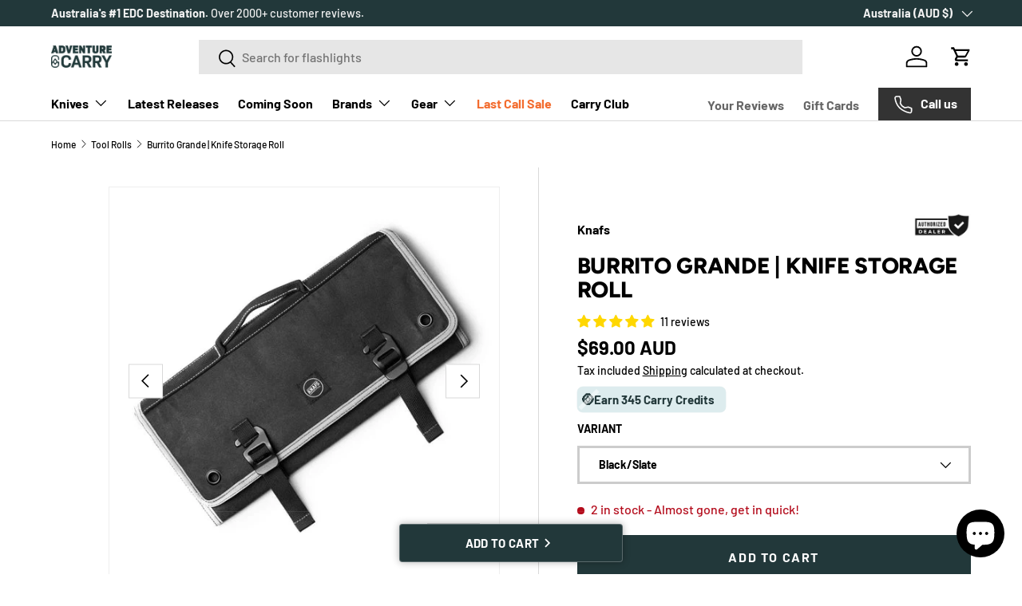

--- FILE ---
content_type: text/css
request_url: https://www.adventurecarry.com.au/cdn/shop/t/80/assets/swatches.css?v=143704685486969315561769220786
body_size: -356
content:
@charset "UTF-8";[data-swatch=blue]{--swatch-color:#0041C2}[data-swatch=black]{--swatch-color:#000000}[data-swatch=brass]{--swatch-color:#B5A642}[data-swatch=bronze]{--swatch-color:#cd7f32}[data-swatch=brown]{--swatch-color:#9B673C}[data-swatch=burgundy]{--swatch-color:#8C001A}[data-swatch="carbon fibre"]{--swatch-image: url(//www.adventurecarry.com.au/cdn/shop/files/carbon-fibre_250x250.png?v=16238901372255795798) }[data-swatch=clear]{--swatch-image: url(//www.adventurecarry.com.au/cdn/shop/files/clear_250x250.png?v=14018300763426133450) }[data-swatch=copper]{--swatch-image: url(//www.adventurecarry.com.au/cdn/shop/files/copper_250x250.png?v=12636319145256705117) }[data-swatch=gold]{--swatch-color:#FFCE44}[data-swatch=green]{--swatch-color:#378805}[data-swatch=grey]{--swatch-color:#B6B6B4}[data-swatch=jade]{--swatch-color:#95D5B2}[data-swatch=olive]{--swatch-color:#808000}[data-swatch=orange]{--swatch-color:#FF5F1F}[data-swatch=pink]{--swatch-color:#ff007f}[data-swatch=purple]{--swatch-color:#6A0DAD}[data-swatch=red]{--swatch-color:#F70D1A}[data-swatch=white]{--swatch-color:#F8F8FF}[data-swatch=wood]{--swatch-image: url(//www.adventurecarry.com.au/cdn/shop/files/wood_250x250.png?v=11321842283823069061) }[data-swatch=yellow]{--swatch-color:#FFFF00}[data-swatch=flamed]{--swatch-image: url(//www.adventurecarry.com.au/cdn/shop/files/flamed_250x250.png?v=10481837078207565218) }[data-swatch=timascus]{--swatch-image: url(//www.adventurecarry.com.au/cdn/shop/files/timascus_250x250.png?v=17216229561946229361) }[data-swatch=multi-coloured]{--swatch-image: url(//www.adventurecarry.com.au/cdn/shop/files/multi-coloured_250x250.png?v=4774730547330737277) }
/*# sourceMappingURL=/cdn/shop/t/80/assets/swatches.css.map?v=143704685486969315561769220786 */


--- FILE ---
content_type: text/javascript
request_url: https://cdn.starapps.studio/apps/vkcl/adventure-carry/data.js
body_size: 27703
content:
"use strict";"undefined"==typeof window.starapps_vkcl_data&&(window.starapps_vkcl_data={}),"undefined"==typeof window.starapps_vkcl_data.product_groups&&(window.starapps_vkcl_data.product_groups=[{"id":124045,"products_preset_id":30363,"collections_swatch":"first_product_image","group_name":"1946 Slipjoint","option_name":"VARIANT","collections_preset_id":null,"products_swatch":"first_product_image","categories_preset_id":30361,"show_all_category":true,"all_category_label":"All","default_category_details":"[{\"category_id\": null, \"category_name\": \"\", \"category_position\": null}]","mobile_products_preset_id":30363,"mobile_products_swatch":"first_product_image","mobile_collections_preset_id":null,"mobile_collections_swatch":"first_product_image","same_products_preset_for_mobile":true,"same_collections_preset_for_mobile":true,"option_values":[{"id":8598290497691,"option_value":"Marble CF","handle":"griffin-co-1946-slipjoint-carbon-fibre-s90v-australia","published":true,"swatch_src":null,"swatch_value":null,"category_id":null,"category_name":"","category_position":null},{"id":8617169158299,"option_value":"Burgandy CF","handle":"griffin-co-1946-slipjoint-burgandy-carbon-fibre-s90v-australia","published":true,"swatch_src":null,"swatch_value":null,"category_id":null,"category_name":"","category_position":null},{"id":8617172172955,"option_value":"Brass","handle":"griffin-co-1946-slipjoint-brass-s90v-australia","published":true,"swatch_src":null,"swatch_value":null,"category_id":null,"category_name":"","category_position":null},{"id":8617176891547,"option_value":"Black Micarta","handle":"griffin-co-1946-slipjoint-black-micarta-s90v-australia","published":true,"swatch_src":null,"swatch_value":null,"category_id":null,"category_name":"","category_position":null}]},{"id":68419,"products_preset_id":30363,"collections_swatch":"first_product_image","group_name":"A.C. Leather Slips","option_name":"SIZE","collections_preset_id":null,"products_swatch":"first_product_image","categories_preset_id":30361,"show_all_category":true,"all_category_label":"All","default_category_details":"[{\"category_id\": null, \"category_name\": \"\", \"category_position\": null}]","mobile_products_preset_id":40932,"mobile_products_swatch":"first_product_image","mobile_collections_preset_id":null,"mobile_collections_swatch":"first_product_image","same_products_preset_for_mobile":false,"same_collections_preset_for_mobile":true,"option_values":[{"id":8534156378267,"option_value":"Standard","handle":"leather-knife-slip-standard-australian-made","published":true,"swatch_src":null,"swatch_value":null,"category_id":null,"category_name":"","category_position":null},{"id":8563695354011,"option_value":"Large","handle":"a-c-leather-knife-slip-large-australian-made","published":true,"swatch_src":null,"swatch_value":null,"category_id":null,"category_name":"","category_position":null}]},{"id":468136110,"products_preset_id":30363,"collections_swatch":"first_product_image","group_name":"Aegis","option_name":"VARIANT","collections_preset_id":null,"products_swatch":"first_product_image","categories_preset_id":30361,"show_all_category":true,"all_category_label":"All","default_category_details":"[{\"category_id\": null, \"category_name\": \"\", \"category_position\": null}]","mobile_products_preset_id":30363,"mobile_products_swatch":"first_product_image","mobile_collections_preset_id":null,"mobile_collections_swatch":"first_product_image","same_products_preset_for_mobile":true,"same_collections_preset_for_mobile":true,"option_values":[{"id":8791444717723,"option_value":"Black Micarta AEB-L","handle":"kizer-aegis-foldingknife-black-micarta-aeb-l-australia","published":true,"swatch_src":null,"swatch_value":null,"category_id":null,"category_name":"","category_position":null},{"id":8791466180763,"option_value":"Black G10 Damascus","handle":"kizer-aegis-foldingknife-black-g10-damascus-australia","published":true,"swatch_src":null,"swatch_value":null,"category_id":null,"category_name":"","category_position":null},{"id":8791490691227,"option_value":"Blue Aluminum AEB-L","handle":"kizer-aegis-foldingknife-blue-aluminum-aeb-l-australia","published":true,"swatch_src":null,"swatch_value":null,"category_id":null,"category_name":"","category_position":null},{"id":8791514087579,"option_value":"Grey Aluminum AEB-L","handle":"kizer-aegis-foldingknife-grey-aluminum-aeb-l-australia","published":true,"swatch_src":null,"swatch_value":null,"category_id":null,"category_name":"","category_position":null}]},{"id":457396337,"products_preset_id":30363,"collections_swatch":"first_product_image","group_name":"Ankylo","option_name":"VARIANT","collections_preset_id":null,"products_swatch":"first_product_image","categories_preset_id":30361,"show_all_category":true,"all_category_label":"All","default_category_details":"[{\"category_id\": null, \"category_name\": \"\", \"category_position\": null}]","mobile_products_preset_id":30363,"mobile_products_swatch":"first_product_image","mobile_collections_preset_id":null,"mobile_collections_swatch":"first_product_image","same_products_preset_for_mobile":true,"same_collections_preset_for_mobile":true,"option_values":[{"id":8778095296667,"option_value":"Black | 154CM","handle":"vosteed-ankylo-foldingknife-black-aluminium-stonewash-154cm-australia","published":true,"swatch_src":null,"swatch_value":null,"category_id":null,"category_name":"","category_position":null},{"id":8778072621211,"option_value":"Blue | Elmax","handle":"vosteed-ankylo-foldingknife-blue-aluminium-stonewash-elmax-australia","published":true,"swatch_src":null,"swatch_value":null,"category_id":null,"category_name":"","category_position":null},{"id":8778031693979,"option_value":"Olive | Elmax","handle":"vosteed-ankylo-foldingknife-olive-drab-aluminium-stonewash-elmax-australia","published":true,"swatch_src":null,"swatch_value":null,"category_id":null,"category_name":"","category_position":null}]},{"id":64687,"products_preset_id":30363,"collections_swatch":"first_product_image","group_name":"Ara","option_name":"VARIANT","collections_preset_id":null,"products_swatch":"first_product_image","categories_preset_id":30361,"show_all_category":true,"all_category_label":"All","default_category_details":"[{\"category_id\": null, \"category_name\": \"\", \"category_position\": null}]","mobile_products_preset_id":40932,"mobile_products_swatch":"first_product_image","mobile_collections_preset_id":null,"mobile_collections_swatch":"first_product_image","same_products_preset_for_mobile":false,"same_collections_preset_for_mobile":true,"option_values":[{"id":8556769345691,"option_value":"Carbon Fibre Gold Flake","handle":"kizer-ara-carbonfibregoldflake-s45vn-ki3729a1-foldingknife-kizeraustralia","published":true,"swatch_src":null,"swatch_value":null,"category_id":null,"category_name":"","category_position":null},{"id":8556799787163,"option_value":"Camo Carbon Brittany Blue","handle":"kizerara-camocarbonbrittanyblue-s45vn-ki3729a2-kizeraustralia","published":true,"swatch_src":null,"swatch_value":null,"category_id":null,"category_name":"","category_position":null},{"id":8556804538523,"option_value":"Purple Snowflake","handle":"kizer-ara-purple-snowflake-s45vn-australia","published":true,"swatch_src":null,"swatch_value":null,"category_id":null,"category_name":"","category_position":null},{"id":8556811616411,"option_value":"Timascus Cruwear","handle":"kizer-ara-timascus-cruwear-foldingknife-australia","published":false,"swatch_src":null,"swatch_value":null,"category_id":null,"category_name":"","category_position":null}]},{"id":101920,"products_preset_id":30363,"collections_swatch":"first_product_image","group_name":"Avid 1","option_name":"CONFIGURATION","collections_preset_id":null,"products_swatch":"first_product_image","categories_preset_id":30361,"show_all_category":true,"all_category_label":"All","default_category_details":"[{\"category_id\": null, \"category_name\": \"\", \"category_position\": null}]","mobile_products_preset_id":40932,"mobile_products_swatch":"first_product_image","mobile_collections_preset_id":null,"mobile_collections_swatch":"first_product_image","same_products_preset_for_mobile":false,"same_collections_preset_for_mobile":true,"option_values":[{"id":8586874781851,"option_value":"Blue G10/Stonewash","handle":"vero-avid-1-australia","published":true,"swatch_src":null,"swatch_value":null,"category_id":null,"category_name":"","category_position":null},{"id":8593416355995,"option_value":"Grey G10/Stonewash","handle":"vero-avid-1-black-grey-g10-stonewash-australia","published":true,"swatch_src":null,"swatch_value":null,"category_id":null,"category_name":"","category_position":null},{"id":8593403445403,"option_value":"Red G10/Blackwash","handle":"vero-avid-1-red-black-g10-blackwash-australia","published":true,"swatch_src":null,"swatch_value":null,"category_id":null,"category_name":"","category_position":null},{"id":8593396859035,"option_value":"CF/Satin","handle":"vero-avid-1-marbled-cf-belt-satin-australia","published":true,"swatch_src":null,"swatch_value":null,"category_id":null,"category_name":"","category_position":null},{"id":8593402101915,"option_value":"CF/Blackwash","handle":"vero-avid-1-marbled-cf-blackwash-australia","published":true,"swatch_src":null,"swatch_value":null,"category_id":null,"category_name":"","category_position":null}]},{"id":1168973254,"products_preset_id":30363,"collections_swatch":"first_product_image","group_name":"Avid 2","option_name":"VARIANT","collections_preset_id":null,"products_swatch":"first_product_image","categories_preset_id":30361,"show_all_category":true,"all_category_label":"All","default_category_details":"[{\"category_id\": null, \"category_name\": \"\", \"category_position\": null}]","mobile_products_preset_id":30363,"mobile_products_swatch":"first_product_image","mobile_collections_preset_id":null,"mobile_collections_swatch":"first_product_image","same_products_preset_for_mobile":true,"same_collections_preset_for_mobile":true,"option_values":[{"id":8866474426523,"option_value":"Blue/Black G10 + Stonewash","handle":"veroengineering-avid-2-folding-blue-black-g10-stonewash-australia","published":true,"swatch_src":null,"swatch_value":null,"category_id":null,"category_name":"","category_position":null},{"id":8866476687515,"option_value":"Grey/Black G10 + Stonewash","handle":"veroengineering-avid-2-folding-grey-black-g10-stonewash-australia","published":true,"swatch_src":null,"swatch_value":null,"category_id":null,"category_name":"","category_position":null},{"id":8866510110875,"option_value":"Jade + Blackwash","handle":"veroengineering-avid-2-folding-jade-blackwash-australia","published":true,"swatch_src":null,"swatch_value":null,"category_id":null,"category_name":"","category_position":null},{"id":8866485633179,"option_value":"Marbled Carbon Fiber + Belt Satin","handle":"veroengineering-avid-2-folding-marbled-cf-belt-satin-australia","published":true,"swatch_src":null,"swatch_value":null,"category_id":null,"category_name":"","category_position":null},{"id":8866508079259,"option_value":"Titanium + Hand Satin","handle":"veroengineering-avid-2-folding-titanium-hand-satin-australia","published":true,"swatch_src":null,"swatch_value":null,"category_id":null,"category_name":"","category_position":null}]},{"id":69977,"products_preset_id":30363,"collections_swatch":"first_product_image","group_name":"Baby Banter","option_name":"Blade Style","collections_preset_id":null,"products_swatch":"first_product_image","categories_preset_id":30361,"show_all_category":true,"all_category_label":"All","default_category_details":"[{\"category_id\": null, \"category_name\": \"\", \"category_position\": null}]","mobile_products_preset_id":40932,"mobile_products_swatch":"first_product_image","mobile_collections_preset_id":null,"mobile_collections_swatch":"first_product_image","same_products_preset_for_mobile":false,"same_collections_preset_for_mobile":true,"option_values":[{"id":7017370976411,"option_value":"Drop Point","handle":"baby-banter-australia","published":true,"swatch_src":null,"swatch_value":null,"category_id":null,"category_name":"","category_position":null},{"id":7755947933851,"option_value":"Wharncliffe","handle":"civivi-baby-banter-wharncliffe-australia","published":true,"swatch_src":null,"swatch_value":null,"category_id":null,"category_name":"","category_position":null}]},{"id":69978,"products_preset_id":30363,"collections_swatch":"first_product_image","group_name":"baby banter 2","option_name":"Blade Shape","collections_preset_id":null,"products_swatch":"first_product_image","categories_preset_id":30361,"show_all_category":true,"all_category_label":"All","default_category_details":"[{\"category_id\": null, \"category_name\": \"\", \"category_position\": null}]","mobile_products_preset_id":40932,"mobile_products_swatch":"first_product_image","mobile_collections_preset_id":null,"mobile_collections_swatch":"first_product_image","same_products_preset_for_mobile":false,"same_collections_preset_for_mobile":true,"option_values":[{"id":8360268693659,"option_value":"Drop Point","handle":"civivi-baby-banter-2-axis-lock-australia","published":true,"swatch_src":null,"swatch_value":null,"category_id":null,"category_name":"","category_position":null},{"id":8517943591067,"option_value":"Clip Point","handle":"civivi-baby-banter-2-tg-australia","published":true,"swatch_src":null,"swatch_value":null,"category_id":null,"category_name":"","category_position":null}]},{"id":1204102564,"products_preset_id":30363,"collections_swatch":"first_product_image","group_name":"Baby Banter Fixed Blade","option_name":"VARIANT","collections_preset_id":null,"products_swatch":"first_product_image","categories_preset_id":30361,"show_all_category":true,"all_category_label":"All","default_category_details":"[{\"category_id\": null, \"category_name\": \"\", \"category_position\": null}]","mobile_products_preset_id":30363,"mobile_products_swatch":"first_product_image","mobile_collections_preset_id":null,"mobile_collections_swatch":"first_product_image","same_products_preset_for_mobile":true,"same_collections_preset_for_mobile":true,"option_values":[{"id":8869106778267,"option_value":"Jump Edition","handle":"baby-banter-fixed-jump-edition","published":true,"swatch_src":null,"swatch_value":null,"category_id":null,"category_name":"","category_position":null},{"id":8869147639963,"option_value":"Black G10","handle":"civivi-baby-banter-fixed-blade-black-g10-nitro-v-australia","published":true,"swatch_src":null,"swatch_value":null,"category_id":null,"category_name":"","category_position":null},{"id":8279646896283,"option_value":"Green Micarta","handle":"civivi-babybanter-fixed-blade-green-micarta-australia","published":true,"swatch_src":null,"swatch_value":null,"category_id":null,"category_name":"","category_position":null}]},{"id":523512579,"products_preset_id":30363,"collections_swatch":"first_product_image","group_name":"Backwoods FIXedc","option_name":"VARIANT","collections_preset_id":null,"products_swatch":"first_product_image","categories_preset_id":30361,"show_all_category":true,"all_category_label":"All","default_category_details":"[{\"category_id\": null, \"category_name\": \"\", \"category_position\": null}]","mobile_products_preset_id":30363,"mobile_products_swatch":"first_product_image","mobile_collections_preset_id":null,"mobile_collections_swatch":"first_product_image","same_products_preset_for_mobile":true,"same_collections_preset_for_mobile":true,"option_values":[{"id":8805052907675,"option_value":"Abalone","handle":"jackwolfknivesbackwoods-fixedc-abalone-s90v-australia","published":true,"swatch_src":null,"swatch_value":null,"category_id":null,"category_name":"","category_position":null},{"id":8805068046491,"option_value":"CamoCarbon Sunset Orange","handle":"jackwolfknies-backwoods-fixedc-camocarbon-s90v-australia","published":true,"swatch_src":null,"swatch_value":null,"category_id":null,"category_name":"","category_position":null},{"id":8805076893851,"option_value":"Kirinite True Blood","handle":"jackwolfknivesbackwoods-fixedc-kirinite-true-blood-s90v-australia","published":true,"swatch_src":null,"swatch_value":null,"category_id":null,"category_name":"","category_position":null},{"id":8805086232731,"option_value":"Titanium Starburst","handle":"jackwolfknives-backwoods-fixedc-titanium-starburst-s90v-australia","published":true,"swatch_src":null,"swatch_value":null,"category_id":null,"category_name":"","category_position":null}]},{"id":64717,"products_preset_id":30363,"collections_swatch":"first_product_image","group_name":"Bamboo","option_name":"VARIANT","collections_preset_id":null,"products_swatch":"first_product_image","categories_preset_id":30361,"show_all_category":true,"all_category_label":"All","default_category_details":"[{\"category_id\": null, \"category_name\": \"\", \"category_position\": null}]","mobile_products_preset_id":40932,"mobile_products_swatch":"first_product_image","mobile_collections_preset_id":null,"mobile_collections_swatch":"first_product_image","same_products_preset_for_mobile":false,"same_collections_preset_for_mobile":true,"option_values":[{"id":8397908934811,"option_value":"Black Micarta","handle":"kizer-bamboo-black-micarta-v3722a1-australia","published":true,"swatch_src":null,"swatch_value":null,"category_id":null,"category_name":"","category_position":null},{"id":8397911720091,"option_value":"Olive G10","handle":"kizer-bamboo-olive-g10-v3722a2-australia","published":true,"swatch_src":null,"swatch_value":null,"category_id":null,"category_name":"","category_position":null},{"id":8397911752859,"option_value":"Yellow G10","handle":"kizer-bamboo-yellow-g10-v3722a3-australia","published":true,"swatch_src":null,"swatch_value":null,"category_id":null,"category_name":"","category_position":null}]},{"id":532015,"products_preset_id":30363,"collections_swatch":"first_product_image","group_name":"Base Line Field Watch","option_name":"VARIANT","collections_preset_id":null,"products_swatch":"first_product_image","categories_preset_id":30361,"show_all_category":true,"all_category_label":"All","default_category_details":"[{\"category_id\": null, \"category_name\": \"\", \"category_position\": null}]","mobile_products_preset_id":30363,"mobile_products_swatch":"first_product_image","mobile_collections_preset_id":null,"mobile_collections_swatch":"first_product_image","same_products_preset_for_mobile":true,"same_collections_preset_for_mobile":true,"option_values":[{"id":8633506594971,"option_value":"White Dial","handle":"big-i-ti-base-line-field-watch-white-dial-australia","published":true,"swatch_src":null,"swatch_value":null,"category_id":null,"category_name":"","category_position":null},{"id":8642892365979,"option_value":"Black Dial","handle":"big-i-ti-base-line-field-watch-black-dial-australia","published":true,"swatch_src":null,"swatch_value":null,"category_id":null,"category_name":"","category_position":null}]},{"id":69980,"products_preset_id":30363,"collections_swatch":"first_product_image","group_name":"Beaver","option_name":"VARIANT","collections_preset_id":null,"products_swatch":"first_product_image","categories_preset_id":30361,"show_all_category":true,"all_category_label":"All","default_category_details":"[{\"category_id\": null, \"category_name\": \"\", \"category_position\": null}]","mobile_products_preset_id":40932,"mobile_products_swatch":"first_product_image","mobile_collections_preset_id":null,"mobile_collections_swatch":"first_product_image","same_products_preset_for_mobile":false,"same_collections_preset_for_mobile":true,"option_values":[{"id":8369001365659,"option_value":"Green G10","handle":"kizer-beaver-green-g10-1078a1-australia","published":true,"swatch_src":null,"swatch_value":null,"category_id":null,"category_name":"","category_position":null},{"id":8369008017563,"option_value":"Black Micarta","handle":"kizer-beaver-black-micarta-1078a2-australia","published":true,"swatch_src":null,"swatch_value":null,"category_id":null,"category_name":"","category_position":null},{"id":8693720481947,"option_value":"Clip Point Brown Micarta","handle":"kizer-beaver-2-fixedblade-brown-orange-g10-micarta-aeb-l-australia","published":true,"swatch_src":null,"swatch_value":null,"category_id":null,"category_name":"","category_position":null},{"id":8693703377051,"option_value":"Clip Point Black G10","handle":"kizer-beaver-2-fixedblade-black-g10-d2-steel-australia","published":true,"swatch_src":null,"swatch_value":null,"category_id":null,"category_name":"","category_position":null}]},{"id":105126,"products_preset_id":30363,"collections_swatch":"first_product_image","group_name":"Begleiter Fix","option_name":"VARIANT","collections_preset_id":null,"products_swatch":"first_product_image","categories_preset_id":30361,"show_all_category":true,"all_category_label":"All","default_category_details":"[{\"category_id\": null, \"category_name\": \"\", \"category_position\": null}]","mobile_products_preset_id":30363,"mobile_products_swatch":"first_product_image","mobile_collections_preset_id":null,"mobile_collections_swatch":"first_product_image","same_products_preset_for_mobile":true,"same_collections_preset_for_mobile":true,"option_values":[{"id":8600348459163,"option_value":"Black G10 AEB-L","handle":"kizer-begleiter-fix-blackg10-aeb-l-australia","published":true,"swatch_src":null,"swatch_value":null,"category_id":null,"category_name":"","category_position":null},{"id":8600281874587,"option_value":"Burlap Micarta 3V","handle":"kizer-begleiter-fix-burlap-micarta-3v-australia","published":true,"swatch_src":null,"swatch_value":null,"category_id":null,"category_name":"","category_position":null},{"id":8600365334683,"option_value":"Tan G10 AEB-L","handle":"kizer-begleiter-fix-tang10-aeb-l-australia","published":true,"swatch_src":null,"swatch_value":null,"category_id":null,"category_name":"","category_position":null},{"id":8600360616091,"option_value":"Black Micarta 3V","handle":"kizer-begleiter-fix-blackmicarta-3v-australia","published":true,"swatch_src":null,"swatch_value":null,"category_id":null,"category_name":"","category_position":null},{"id":8600381456539,"option_value":"Green G10 AEB-L","handle":"kizer-begleiter-fix-greeng10-aeb-l-australia","published":true,"swatch_src":null,"swatch_value":null,"category_id":null,"category_name":"","category_position":null},{"id":8600368840859,"option_value":"Richlite 3V","handle":"kizer-begleiter-fix-chocolateglacierrichlite-cpm-3v-australia","published":true,"swatch_src":null,"swatch_value":null,"category_id":null,"category_name":"","category_position":null}]},{"id":981945,"products_preset_id":30363,"collections_swatch":"first_product_image","group_name":"Bexar","option_name":"VARIANT","collections_preset_id":null,"products_swatch":"first_product_image","categories_preset_id":30361,"show_all_category":true,"all_category_label":"All","default_category_details":"[{\"category_id\": null, \"category_name\": \"\", \"category_position\": null}]","mobile_products_preset_id":30363,"mobile_products_swatch":"first_product_image","mobile_collections_preset_id":null,"mobile_collections_swatch":"first_product_image","same_products_preset_for_mobile":true,"same_collections_preset_for_mobile":true,"option_values":[{"id":7670407954587,"option_value":"Titanium","handle":"tactilekniceco-bexar-australia","published":true,"swatch_src":null,"swatch_value":null,"category_id":null,"category_name":"","category_position":null},{"id":8531710247067,"option_value":"G10","handle":"tactile-g10-bexar-australia","published":true,"swatch_src":null,"swatch_value":null,"category_id":null,"category_name":"","category_position":null},{"id":8532027801755,"option_value":"Micarta","handle":"tactile-micarta-bexar-australia","published":true,"swatch_src":null,"swatch_value":null,"category_id":null,"category_name":"","category_position":null}]},{"id":64697,"products_preset_id":30363,"collections_swatch":"first_product_image","group_name":"Buddy Fixed Blade","option_name":"VARIANT","collections_preset_id":null,"products_swatch":"first_product_image","categories_preset_id":30361,"show_all_category":true,"all_category_label":"All","default_category_details":"[{\"category_id\": null, \"category_name\": \"\", \"category_position\": null}]","mobile_products_preset_id":40932,"mobile_products_swatch":"first_product_image","mobile_collections_preset_id":null,"mobile_collections_swatch":"first_product_image","same_products_preset_for_mobile":false,"same_collections_preset_for_mobile":true,"option_values":[{"id":8461062766747,"option_value":"Acrylic","handle":"kizer-buddy-fixed-blade-acrylic-aebl-1081a4-australia","published":true,"swatch_src":null,"swatch_value":null,"category_id":null,"category_name":"","category_position":null},{"id":8461060014235,"option_value":"Ultem","handle":"kizer-buddy-nitro-vultem-fixed-blade-1081a1-australia","published":true,"swatch_src":null,"swatch_value":null,"category_id":null,"category_name":"","category_position":null},{"id":8461063684251,"option_value":"Green Micarta","handle":"kizer-buddy-fixed-blade-1081a8-14c28n-micarta-australia","published":true,"swatch_src":null,"swatch_value":null,"category_id":null,"category_name":"","category_position":null}]},{"id":65216,"products_preset_id":30363,"collections_swatch":"first_product_image","group_name":"Buffalo River Jack","option_name":"VARIANT","collections_preset_id":null,"products_swatch":"first_product_image","categories_preset_id":30361,"show_all_category":true,"all_category_label":"All","default_category_details":"[{\"category_id\": null, \"category_name\": \"\", \"category_position\": null}]","mobile_products_preset_id":40932,"mobile_products_swatch":"first_product_image","mobile_collections_preset_id":null,"mobile_collections_swatch":"first_product_image","same_products_preset_for_mobile":false,"same_collections_preset_for_mobile":true,"option_values":[{"id":8559626289307,"option_value":"Blue Bone","handle":"rosecraft-buffalo-river-jack-bora-bora-blue-slipjoint-rct030-bbb-australia","published":true,"swatch_src":null,"swatch_value":null,"category_id":null,"category_name":"","category_position":null},{"id":8559573008539,"option_value":"Dark Green Micarta","handle":"rosecraft-buffalo-river-jack-green-micarta-slipjoint-rct030-dgm-australia","published":true,"swatch_src":null,"swatch_value":null,"category_id":null,"category_name":"","category_position":null}]},{"id":64714,"products_preset_id":30363,"collections_swatch":"first_product_image","group_name":"Bulldog","option_name":"VARIANT","collections_preset_id":null,"products_swatch":"first_product_image","categories_preset_id":30361,"show_all_category":true,"all_category_label":"All","default_category_details":"[{\"category_id\": null, \"category_name\": \"\", \"category_position\": null}]","mobile_products_preset_id":40932,"mobile_products_swatch":"first_product_image","mobile_collections_preset_id":null,"mobile_collections_swatch":"first_product_image","same_products_preset_for_mobile":false,"same_collections_preset_for_mobile":true,"option_values":[{"id":8417222787227,"option_value":"Green Micarta Nitro-V","handle":"kizer-bulldog-micarta-nitro-v-v3672a3-australia","published":true,"swatch_src":null,"swatch_value":null,"category_id":null,"category_name":"","category_position":null},{"id":8417192968347,"option_value":"Mkuruti Wood Nitro-V","handle":"kizer-bulldog-mkuruti-wood-nitro-v-v3672a2-australia","published":true,"swatch_src":null,"swatch_value":null,"category_id":null,"category_name":"","category_position":null},{"id":8245720776859,"option_value":"Micarta 154Cm","handle":"kizer-bulldog-micarta-154cm-folding-knife","published":true,"swatch_src":null,"swatch_value":null,"category_id":null,"category_name":"","category_position":null},{"id":8245710684315,"option_value":"Aluminium 154C","handle":"kizer-bulldog-aluminium-folding-knife-154cm","published":true,"swatch_src":null,"swatch_value":null,"category_id":null,"category_name":"","category_position":null}]},{"id":69974,"products_preset_id":30363,"collections_swatch":"first_product_image","group_name":"Button Lock Elementum II","option_name":"Other Models","collections_preset_id":null,"products_swatch":"first_product_image","categories_preset_id":30361,"show_all_category":true,"all_category_label":"All","default_category_details":"[{\"category_id\": null, \"category_name\": \"\", \"category_position\": null}]","mobile_products_preset_id":30363,"mobile_products_swatch":"first_product_image","mobile_collections_preset_id":null,"mobile_collections_swatch":"first_product_image","same_products_preset_for_mobile":true,"same_collections_preset_for_mobile":true,"option_values":[{"id":8380779233435,"option_value":"Aluminium","handle":"civivi-button-lock-elementum-ii-aluminium-australia","published":true,"swatch_src":null,"swatch_value":null,"category_id":null,"category_name":"","category_position":null},{"id":7577198985371,"option_value":"G10/CF","handle":"civivi-buttonlock-elementum-ii-australia","published":true,"swatch_src":null,"swatch_value":null,"category_id":null,"category_name":"","category_position":null},{"id":7755379736731,"option_value":"Ultem","handle":"button-lock-elementum-ii-ultem-australia","published":true,"swatch_src":null,"swatch_value":null,"category_id":null,"category_name":"","category_position":null}]},{"id":996334890,"products_preset_id":30363,"collections_swatch":"first_product_image","group_name":"C01C CD / BS","option_name":"BLADE SHAPE","collections_preset_id":null,"products_swatch":"first_product_image","categories_preset_id":30361,"show_all_category":true,"all_category_label":"All","default_category_details":"[{\"category_id\": null, \"category_name\": \"\", \"category_position\": null}]","mobile_products_preset_id":30363,"mobile_products_swatch":"first_product_image","mobile_collections_preset_id":null,"mobile_collections_swatch":"first_product_image","same_products_preset_for_mobile":true,"same_collections_preset_for_mobile":true,"option_values":[{"id":8846524416155,"option_value":"Drop Point/Clutch Lock","handle":"kizer-c01c-29-folding-cd-aluminium-drop-point-elmax-australia","published":true,"swatch_src":null,"swatch_value":null,"category_id":null,"category_name":"","category_position":null},{"id":8846540865691,"option_value":"Drop Point/Clutch Lock","handle":"kizer-c01c-2-9-folding-cd-norplex-ultrex™-micarta-drop-point-elmax-australia","published":true,"swatch_src":null,"swatch_value":null,"category_id":null,"category_name":"","category_position":null},{"id":8846551711899,"option_value":"Drop Point/Top Liner Lock","handle":"kizer-c01c-2-9-folding-bs-aluminium-sheepsfoot-elmax-australia","published":true,"swatch_src":null,"swatch_value":null,"category_id":null,"category_name":"","category_position":null},{"id":8846563049627,"option_value":"Drop Point/Top Liner Lock","handle":"kizer-c01c-2-9-folding-bs-norplex-ultrex™-micarta-sheepsfoot-elmax-australia","published":true,"swatch_src":null,"swatch_value":null,"category_id":null,"category_name":"","category_position":null}]},{"id":520594967,"products_preset_id":30363,"collections_swatch":"first_product_image","group_name":"C01c Uti","option_name":"VARIANT","collections_preset_id":null,"products_swatch":"first_product_image","categories_preset_id":30361,"show_all_category":true,"all_category_label":"All","default_category_details":"[{\"category_id\": null, \"category_name\": \"\", \"category_position\": null}]","mobile_products_preset_id":30363,"mobile_products_swatch":"first_product_image","mobile_collections_preset_id":null,"mobile_collections_swatch":"first_product_image","same_products_preset_for_mobile":true,"same_collections_preset_for_mobile":true,"option_values":[{"id":8793045696667,"option_value":"Uti 1 Grey G10","handle":"kizer-c01c-uti-1-grey-g10-australia","published":true,"swatch_src":null,"swatch_value":null,"category_id":null,"category_name":"","category_position":null},{"id":8793095962779,"option_value":"Uti 1 Green G10","handle":"kizer-c01c-uti-1-fast-swap-green-g10-pvd-australia","published":true,"swatch_src":null,"swatch_value":null,"category_id":null,"category_name":"","category_position":null},{"id":8793103990939,"option_value":"Uti 1 Black G10","handle":"kizer-c01c-uti-1-fast-swap-black-g10-australia","published":true,"swatch_src":null,"swatch_value":null,"category_id":null,"category_name":"","category_position":null},{"id":8793115656347,"option_value":"Fast Swap Green Micarta","handle":"kizer-c01c-uti-2-fast-swap-green-micarta-australia","published":true,"swatch_src":null,"swatch_value":null,"category_id":null,"category_name":"","category_position":null},{"id":8793140134043,"option_value":"Fast Swap Brown G10","handle":"kizer-c01c-uti-2-brown-g10-australia","published":true,"swatch_src":null,"swatch_value":null,"category_id":null,"category_name":"","category_position":null},{"id":8793148522651,"option_value":"Fast Swap Black G10","handle":"kizer-c01c-uti-2-black-g10-black-pvd-australia","published":true,"swatch_src":null,"swatch_value":null,"category_id":null,"category_name":"","category_position":null}]},{"id":1050647,"products_preset_id":30363,"collections_swatch":"first_product_image","group_name":"Camp 180","option_name":"VARIANT","collections_preset_id":null,"products_swatch":"first_product_image","categories_preset_id":30361,"show_all_category":true,"all_category_label":"All","default_category_details":"[{\"category_id\": null, \"category_name\": \"\", \"category_position\": null}]","mobile_products_preset_id":30363,"mobile_products_swatch":"first_product_image","mobile_collections_preset_id":null,"mobile_collections_swatch":"first_product_image","same_products_preset_for_mobile":true,"same_collections_preset_for_mobile":true,"option_values":[{"id":8693696692379,"option_value":"Olive Green G10","handle":"kizer-camp-180-fixedblade-olive-green-g10-aeb-l-australia","published":true,"swatch_src":null,"swatch_value":null,"category_id":null,"category_name":"","category_position":null},{"id":8693685354651,"option_value":"Black G10","handle":"kizer-camp-180-fixedknife-black-g10-aeb-l-australia","published":true,"swatch_src":null,"swatch_value":null,"category_id":null,"category_name":"","category_position":null}]},{"id":110846,"products_preset_id":30363,"collections_swatch":"first_product_image","group_name":"Collusion","option_name":"VARIANT","collections_preset_id":null,"products_swatch":"first_product_image","categories_preset_id":30361,"show_all_category":true,"all_category_label":"All","default_category_details":"[{\"category_id\": null, \"category_name\": \"\", \"category_position\": null}]","mobile_products_preset_id":30363,"mobile_products_swatch":"first_product_image","mobile_collections_preset_id":null,"mobile_collections_swatch":"first_product_image","same_products_preset_for_mobile":true,"same_collections_preset_for_mobile":true,"option_values":[{"id":8607660474523,"option_value":"Blue Linen Micarta","handle":"jackwolfknives-collusion-kollab-fixed-blade-blue-micarta-australia","published":true,"swatch_src":null,"swatch_value":null,"category_id":null,"category_name":"","category_position":null},{"id":8607737741467,"option_value":"Kirinite Purple Wave","handle":"jackwolfknives-collusion-j-w-kollab-fixed-blade-purple-kirinite-australia","published":true,"swatch_src":null,"swatch_value":null,"category_id":null,"category_name":"","category_position":null},{"id":8607748784283,"option_value":"Red Abalone","handle":"jackwolfknives-collusion-j-w-kollab-fixed-blade-red-abalone-australia","published":true,"swatch_src":null,"swatch_value":null,"category_id":null,"category_name":"","category_position":null},{"id":8607765266587,"option_value":"Titanium Stripe","handle":"jackwolfknives-collusion-j-w-kollab-fixed-blade-titanium-stripe-australia","published":true,"swatch_src":null,"swatch_value":null,"category_id":null,"category_name":"","category_position":null}]},{"id":24813894,"products_preset_id":30363,"collections_swatch":"first_product_image","group_name":"Corgi","option_name":"VARIANT","collections_preset_id":null,"products_swatch":"first_product_image","categories_preset_id":30361,"show_all_category":true,"all_category_label":"All","default_category_details":"[{\"category_id\": null, \"category_name\": \"\", \"category_position\": null}]","mobile_products_preset_id":30363,"mobile_products_swatch":"first_product_image","mobile_collections_preset_id":null,"mobile_collections_swatch":"first_product_image","same_products_preset_for_mobile":true,"same_collections_preset_for_mobile":true,"option_values":[{"id":8738247901339,"option_value":"Raindrop Micarta","handle":"vosteed-corgi-raindropmicarta-14c28n-a0734-vosteedaustralia","published":true,"swatch_src":null,"swatch_value":null,"category_id":null,"category_name":"","category_position":null},{"id":8738259927195,"option_value":"Blue Ocean Micarta","handle":"vosteed-corgi-blueoceanmicarta-14c28n-a0733-vosteedaustralia","published":true,"swatch_src":null,"swatch_value":null,"category_id":null,"category_name":"","category_position":null},{"id":8778136125595,"option_value":"Green Micarta","handle":"vosteed-corgi-foldingknife-green-micarta-stonewash-14c28n-australia","published":true,"swatch_src":null,"swatch_value":null,"category_id":null,"category_name":"","category_position":null},{"id":8778116071579,"option_value":"Blue Micarta","handle":"vosteed-corgi-foldingknife-blue-micarta-satin-14c28n-australia","published":true,"swatch_src":null,"swatch_value":null,"category_id":null,"category_name":"","category_position":null}]},{"id":64702,"products_preset_id":30363,"collections_swatch":"first_product_image","group_name":"Corgi V","option_name":"VARIANT","collections_preset_id":null,"products_swatch":"first_product_image","categories_preset_id":30361,"show_all_category":true,"all_category_label":"All","default_category_details":"[{\"category_id\": null, \"category_name\": \"\", \"category_position\": null}]","mobile_products_preset_id":30363,"mobile_products_swatch":"first_product_image","mobile_collections_preset_id":null,"mobile_collections_swatch":"first_product_image","same_products_preset_for_mobile":true,"same_collections_preset_for_mobile":true,"option_values":[{"id":8827027030171,"option_value":"Black Milled","handle":"corgi-v-black-milled-aluminium-14c28n-a3722","published":true,"swatch_src":null,"swatch_value":null,"category_id":null,"category_name":"","category_position":null},{"id":8827028340891,"option_value":"Dark Blue Milled","handle":"corgi-v-dark-slate-blue-milled-aluminium-14c28n-a3723","published":true,"swatch_src":null,"swatch_value":null,"category_id":null,"category_name":"","category_position":null},{"id":8827030143131,"option_value":"Green Milled","handle":"corgi-v-green-aluminium-14c28n-a3724","published":true,"swatch_src":null,"swatch_value":null,"category_id":null,"category_name":"","category_position":null},{"id":8827036631195,"option_value":"Light Blue Milled","handle":"corgi-v-macaron-blue-milled-aluminium-14c28n-a3725","published":true,"swatch_src":null,"swatch_value":null,"category_id":null,"category_name":"","category_position":null},{"id":8570101727387,"option_value":"Orange","handle":"vosteed-corgi-v-orange-aluminium-a3705-australia","published":true,"swatch_src":null,"swatch_value":null,"category_id":null,"category_name":"","category_position":null},{"id":8570077446299,"option_value":"Dark Blue","handle":"vosteed-corgi-v-dark-slate-blue-aluminium-a3713-australia","published":true,"swatch_src":null,"swatch_value":null,"category_id":null,"category_name":"","category_position":null},{"id":8526295892123,"option_value":"Grey Aluminium","handle":"vosteed-corgi-v-grey-aluminium-14c28n-a3703-australia","published":true,"swatch_src":null,"swatch_value":null,"category_id":null,"category_name":"","category_position":null},{"id":8526350155931,"option_value":"Green Aluminium","handle":"vosteed-corgi-v-green-aluminium-14c28n-a3702-australia","published":true,"swatch_src":null,"swatch_value":null,"category_id":null,"category_name":"","category_position":null},{"id":8526359363739,"option_value":"Black Aluminium","handle":"vosteed-corgi-v-black-aluminium-14c28n-a3701-australia","published":true,"swatch_src":null,"swatch_value":null,"category_id":null,"category_name":"","category_position":null}]},{"id":64700,"products_preset_id":30363,"collections_swatch":"first_product_image","group_name":"Corgi V 295","option_name":"VARIANT","collections_preset_id":null,"products_swatch":"first_product_image","categories_preset_id":30361,"show_all_category":true,"all_category_label":"All","default_category_details":"[{\"category_id\": null, \"category_name\": \"\", \"category_position\": null}]","mobile_products_preset_id":30363,"mobile_products_swatch":"first_product_image","mobile_collections_preset_id":null,"mobile_collections_swatch":"first_product_image","same_products_preset_for_mobile":true,"same_collections_preset_for_mobile":true,"option_values":[{"id":8639270420635,"option_value":"Black Frag Micarta","handle":"vosteed-corgi-v-295-foldingknife-black-micarta-n690-australia","published":true,"swatch_src":null,"swatch_value":null,"category_id":null,"category_name":"","category_position":null},{"id":8639291162779,"option_value":"Green Frag Micarta","handle":"vosteed-corgi-v-295-foldingknife-green-micarta-n690-australia","published":true,"swatch_src":null,"swatch_value":null,"category_id":null,"category_name":"","category_position":null},{"id":8570592166043,"option_value":"Black Aluminium","handle":"vosteed-corgi-v-295-black-aluminium-copper-dune-s35vn-a3708-australia","published":true,"swatch_src":null,"swatch_value":null,"category_id":null,"category_name":"","category_position":null},{"id":8570131710107,"option_value":"Blue Aluminium","handle":"vosteed-corgi-v-295-dark-slate-blue-aluminium-s35vn-a3706-australia","published":true,"swatch_src":null,"swatch_value":null,"category_id":null,"category_name":"","category_position":null},{"id":8526256734363,"option_value":"Green Aluminium","handle":"vosteed-corgi-v-295-pale-green-aluminium-s35vn-a3707-australia","published":true,"swatch_src":null,"swatch_value":null,"category_id":null,"category_name":"","category_position":null},{"id":8526210433179,"option_value":"Blue G10","handle":"vosteed-corgi-v-295-blueg10-a3711-australia","published":true,"swatch_src":null,"swatch_value":null,"category_id":null,"category_name":"","category_position":null}]},{"id":64712,"products_preset_id":30363,"collections_swatch":"first_product_image","group_name":"Crest","option_name":"VARIANT","collections_preset_id":null,"products_swatch":"first_product_image","categories_preset_id":30361,"show_all_category":true,"all_category_label":"All","default_category_details":"[{\"category_id\": null, \"category_name\": \"\", \"category_position\": null}]","mobile_products_preset_id":30363,"mobile_products_swatch":"first_product_image","mobile_collections_preset_id":null,"mobile_collections_swatch":"first_product_image","same_products_preset_for_mobile":true,"same_collections_preset_for_mobile":true,"option_values":[{"id":8416611827867,"option_value":"Raw Titanium","handle":"kizer-crest-titanium-australia-ki3714a1","published":true,"swatch_src":null,"swatch_value":null,"category_id":null,"category_name":"","category_position":null},{"id":8417266040987,"option_value":"Black Titanium","handle":"kizer-crest-black-titanium-gecko-customz-ki3714a2-australia","published":true,"swatch_src":null,"swatch_value":null,"category_id":null,"category_name":"","category_position":null}]},{"id":136008088,"products_preset_id":30363,"collections_swatch":"first_product_image","group_name":"Cumberland River Coke Bottle","option_name":"VARIANT","collections_preset_id":null,"products_swatch":"first_product_image","categories_preset_id":30361,"show_all_category":true,"all_category_label":"All","default_category_details":"[{\"category_id\": null, \"category_name\": \"\", \"category_position\": null}]","mobile_products_preset_id":30363,"mobile_products_swatch":"first_product_image","mobile_collections_preset_id":null,"mobile_collections_swatch":"first_product_image","same_products_preset_for_mobile":true,"same_collections_preset_for_mobile":true,"option_values":[{"id":8759203266715,"option_value":" Toasted White Bone Slipjoint","handle":"rosecraftblades-cumberland-river-coke-bottle-folding-toasted-white-bone-slipjoint-australia","published":true,"swatch_src":null,"swatch_value":null,"category_id":null,"category_name":"","category_position":null},{"id":8759208280219,"option_value":"Light Brown Micarta Slipjoint","handle":"rosecraftblades-cumberland-river-coke-bottle-folding-light-brown-micarta-slipjoint-australia","published":true,"swatch_src":null,"swatch_value":null,"category_id":null,"category_name":"","category_position":null}]},{"id":64719,"products_preset_id":30363,"collections_swatch":"first_product_image","group_name":"Drop Bear","option_name":"VARIANT","collections_preset_id":null,"products_swatch":"first_product_image","categories_preset_id":30361,"show_all_category":true,"all_category_label":"All","default_category_details":"[{\"category_id\": null, \"category_name\": \"\", \"category_position\": null}]","mobile_products_preset_id":30363,"mobile_products_swatch":"first_product_image","mobile_collections_preset_id":null,"mobile_collections_swatch":"first_product_image","same_products_preset_for_mobile":true,"same_collections_preset_for_mobile":true,"option_values":[{"id":7424816218267,"option_value":"Aluminium Micarta","handle":"drop-bear-axis-lock","published":true,"swatch_src":null,"swatch_value":null,"category_id":null,"category_name":"","category_position":null},{"id":7566977597595,"option_value":"Fat Carbon","handle":"kizer-dropbear-fatcarbon-australia","published":true,"swatch_src":null,"swatch_value":null,"category_id":null,"category_name":"","category_position":null},{"id":7635186778267,"option_value":"Titanium","handle":"kizer-drop-bear-titanium-australia","published":true,"swatch_src":null,"swatch_value":null,"category_id":null,"category_name":"","category_position":null},{"id":8147031392411,"option_value":"Acrylic","handle":"kizer-drop-bear-nitro-v-acrylic-australia","published":true,"swatch_src":null,"swatch_value":null,"category_id":null,"category_name":"","category_position":null},{"id":8147046826139,"option_value":"Ultem","handle":"kizer-drop-bear-ultem-nitro-v-australia","published":true,"swatch_src":null,"swatch_value":null,"category_id":null,"category_name":"","category_position":null},{"id":8255890686107,"option_value":"Magic Blue","handle":"kizer-drop-bear-blue-magic-pc-australia","published":true,"swatch_src":null,"swatch_value":null,"category_id":null,"category_name":"","category_position":null},{"id":8255891832987,"option_value":"Carbon Fibre","handle":"kizer-drop-bear-black-carbon-fibre-nitro-v-v3619a3-australia","published":true,"swatch_src":null,"swatch_value":null,"category_id":null,"category_name":"","category_position":null},{"id":8255894126747,"option_value":"Green Carbon Fibre","handle":"drop-bear-green-g10-carbon-fibre-nitro-v-v3619a4-australia","published":true,"swatch_src":null,"swatch_value":null,"category_id":null,"category_name":"","category_position":null},{"id":8255895896219,"option_value":"Mkuluti Wood","handle":"drop-bear-mkluti-wood-nitro-v-v3619a6-australia","published":true,"swatch_src":null,"swatch_value":null,"category_id":null,"category_name":"","category_position":null},{"id":8398824702107,"option_value":"Black Acrylic","handle":"kizer-drop-bear-acrylic-black-pvd-nitro-v-v3619a9-australia","published":true,"swatch_src":null,"swatch_value":null,"category_id":null,"category_name":"","category_position":null}]},{"id":64686,"products_preset_id":30363,"collections_swatch":"first_product_image","group_name":"Drop Bear 2","option_name":"VARIANT","collections_preset_id":null,"products_swatch":"first_product_image","categories_preset_id":30361,"show_all_category":true,"all_category_label":"All","default_category_details":"[{\"category_id\": null, \"category_name\": \"\", \"category_position\": null}]","mobile_products_preset_id":40939,"mobile_products_swatch":"first_product_image","mobile_collections_preset_id":null,"mobile_collections_swatch":"first_product_image","same_products_preset_for_mobile":false,"same_collections_preset_for_mobile":true,"option_values":[{"id":8507344519323,"option_value":"Compression Lock Clip Point","handle":"kizer-drop-bear-2-clip-point-natural-micarta-button-lock","published":true,"swatch_src":null,"swatch_value":null,"category_id":null,"category_name":"","category_position":null},{"id":8507340718235,"option_value":"Clutch Lock Clip Point","handle":"kizer-drop-bear-2-clip-point-green-micarta-australia","published":true,"swatch_src":null,"swatch_value":null,"category_id":null,"category_name":"","category_position":null},{"id":8592968384667,"option_value":"Compression Lock Sheepsfoot","handle":"drop-bear-2-top-liner-lock-sheepsfoot-blue-canyon-richlite","published":true,"swatch_src":null,"swatch_value":null,"category_id":null,"category_name":"","category_position":null},{"id":8507956986011,"option_value":"Clutch Lock Sheepsfoot","handle":"kizer-drop-bear-2-sheepsfoot-black-micarta-australia","published":true,"swatch_src":null,"swatch_value":null,"category_id":null,"category_name":"","category_position":null},{"id":8508068757659,"option_value":"Clutch Lock Drop Point","handle":"kizer-drop-bear-2-clutch-lock-drop-point-aluminium-v3619-2kd2","published":true,"swatch_src":null,"swatch_value":null,"category_id":null,"category_name":"","category_position":null},{"id":8508122071195,"option_value":"Compression Lock Drop Point","handle":"kizer-drop-bear-2-compression-lock-drop-point-aluminium-tan-v3619-2cd1","published":true,"swatch_src":null,"swatch_value":null,"category_id":null,"category_name":"","category_position":null}]},{"id":482100596,"products_preset_id":30363,"collections_swatch":"first_product_image","group_name":"Drop Bear Fix 3","option_name":"VARIANT","collections_preset_id":null,"products_swatch":"first_product_image","categories_preset_id":30361,"show_all_category":true,"all_category_label":"All","default_category_details":"[{\"category_id\": null, \"category_name\": \"\", \"category_position\": null}]","mobile_products_preset_id":30363,"mobile_products_swatch":"first_product_image","mobile_collections_preset_id":null,"mobile_collections_swatch":"first_product_image","same_products_preset_for_mobile":true,"same_collections_preset_for_mobile":true,"option_values":[{"id":8792945393819,"option_value":"Black G10","handle":"kizer-drop-bear-fix-3-black-g10-drop-point-14c28n-australia","published":true,"swatch_src":null,"swatch_value":null,"category_id":null,"category_name":"","category_position":null},{"id":8805879152795,"option_value":"Black Micarta","handle":"drop-bear-fix-3-black-micarta-drop-point-1095","published":true,"swatch_src":null,"swatch_value":null,"category_id":null,"category_name":"","category_position":null},{"id":8793009356955,"option_value":"Green Micarta","handle":"kizer-drop-bear-fix-3-green-micarta-drop-point-14c28n-australia","published":true,"swatch_src":null,"swatch_value":null,"category_id":null,"category_name":"","category_position":null}]},{"id":105179,"products_preset_id":30363,"collections_swatch":"first_product_image","group_name":"Drop Bear Fix 7","option_name":"VARIANT","collections_preset_id":null,"products_swatch":"first_product_image","categories_preset_id":30361,"show_all_category":true,"all_category_label":"All","default_category_details":"[{\"category_id\": null, \"category_name\": \"\", \"category_position\": null}]","mobile_products_preset_id":30363,"mobile_products_swatch":"first_product_image","mobile_collections_preset_id":null,"mobile_collections_swatch":"first_product_image","same_products_preset_for_mobile":true,"same_collections_preset_for_mobile":true,"option_values":[{"id":8593697767579,"option_value":"Black G10 1095","handle":"drop-bear-fixed-7-1103a2-blackg10-1095-kizeraustralia","published":true,"swatch_src":null,"swatch_value":null,"category_id":null,"category_name":"","category_position":null},{"id":8593562370203,"option_value":"Green Micarta AEB-L","handle":"drop-bear-fixed-7-aeb-l-greenmicarta-1103a1-kizeraustralia","published":true,"swatch_src":null,"swatch_value":null,"category_id":null,"category_name":"","category_position":null}]},{"id":64694,"products_preset_id":30363,"collections_swatch":"first_product_image","group_name":"Drop Bear Fixed","option_name":"BLADE SHAPE","collections_preset_id":null,"products_swatch":"first_product_image","categories_preset_id":30361,"show_all_category":true,"all_category_label":"All","default_category_details":"[{\"category_id\": null, \"category_name\": \"\", \"category_position\": null}]","mobile_products_preset_id":30363,"mobile_products_swatch":"first_product_image","mobile_collections_preset_id":null,"mobile_collections_swatch":"first_product_image","same_products_preset_for_mobile":true,"same_collections_preset_for_mobile":true,"option_values":[{"id":8729638633627,"option_value":"Drop Point 14C28N Brown Norplex Richlite","handle":"kizer-drop-bear-fixed-blade-norplex-ultrex™-micarta-14c28n-australia","published":true,"swatch_src":null,"swatch_value":null,"category_id":null,"category_name":"","category_position":null},{"id":8729632964763,"option_value":"Drop Point M390 Marble CF","handle":"kizer-drop-bear-fixed-blade-marble-cf-m390-australia","published":true,"swatch_src":null,"swatch_value":null,"category_id":null,"category_name":"","category_position":null},{"id":8729623658651,"option_value":"Drop Point S45VN Black Micarta","handle":"kizer-drop-bear-fixed-blade-black-micarta-s45vn-australia","published":true,"swatch_src":null,"swatch_value":null,"category_id":null,"category_name":"","category_position":null},{"id":8452702240923,"option_value":"Drop Point 14C28N Burlap Micarta","handle":"kizer-drop-bear-fixed-blade-burlapmicarta","published":true,"swatch_src":null,"swatch_value":null,"category_id":null,"category_name":"","category_position":null},{"id":8729659146395,"option_value":"Clip Point AEB-L Tan G10","handle":"kizer-drop-bear-fixed-blade-tan-g10-aeb-l-australia","published":true,"swatch_src":null,"swatch_value":null,"category_id":null,"category_name":"","category_position":null},{"id":8729657180315,"option_value":"Clip Point S45VN Black Richlite","handle":"kizer-drop-bear-fixed-blade-black-richlite-s45vn-australia","published":true,"swatch_src":null,"swatch_value":null,"category_id":null,"category_name":"","category_position":null},{"id":8452740153499,"option_value":"Clip Point AEB-L Black Micarta","handle":"drop-bear-fixed-blade-micarta-aeb-l-australia","published":true,"swatch_src":null,"swatch_value":null,"category_id":null,"category_name":"","category_position":null},{"id":8729648496795,"option_value":"Sheepsfoot AEB-L Brown Norplex Micarta","handle":"kizer-drop-bear-fixed-blade-norplex-ultrex™-micarta-aeb-l-australia","published":true,"swatch_src":null,"swatch_value":null,"category_id":null,"category_name":"","category_position":null},{"id":8729645416603,"option_value":"Sheepsfoot S45VN Grey-Green Norplex Micarta","handle":"kizer-drop-bear-fixed-blade-norplex-ultrex™-micarta-s45vn-australia","published":true,"swatch_src":null,"swatch_value":null,"category_id":null,"category_name":"","category_position":null},{"id":8452730454171,"option_value":"Sheepsfoot AEB-L Green G10","handle":"drop-bear-fixed-blade-olive-green-g10-aeb-l-australia","published":true,"swatch_src":null,"swatch_value":null,"category_id":null,"category_name":"","category_position":null}]},{"id":64691,"products_preset_id":30363,"collections_swatch":"first_product_image","group_name":"Drop Bear Utility","option_name":"VARIANT","collections_preset_id":null,"products_swatch":"first_product_image","categories_preset_id":30361,"show_all_category":true,"all_category_label":"All","default_category_details":"[{\"category_id\": null, \"category_name\": \"\", \"category_position\": null}]","mobile_products_preset_id":40939,"mobile_products_swatch":"first_product_image","mobile_collections_preset_id":null,"mobile_collections_swatch":"first_product_image","same_products_preset_for_mobile":false,"same_collections_preset_for_mobile":true,"option_values":[{"id":8476406186139,"option_value":"Fast Swap Brown Micarta","handle":"drop-bear-utility-knife-brown-micarta-v3619ja7-quick-swap-australia","published":true,"swatch_src":null,"swatch_value":null,"category_id":null,"category_name":"","category_position":null},{"id":8476407201947,"option_value":"Fast Swap Green G10","handle":"drop-bear-utility-knife-multitool-green-g10-australia","published":true,"swatch_src":null,"swatch_value":null,"category_id":null,"category_name":"","category_position":null},{"id":8476405858459,"option_value":"Black Micarta","handle":"drop-bear-utilityknife-blackmicarta-australia","published":true,"swatch_src":null,"swatch_value":null,"category_id":null,"category_name":"","category_position":null},{"id":8470128230555,"option_value":"Ultem","handle":"kizer-drop-bear-utility-ultem-screw-v3619ja4-australia","published":true,"swatch_src":null,"swatch_value":null,"category_id":null,"category_name":"","category_position":null},{"id":8461090619547,"option_value":"Acrylic","handle":"kizer-drop-bear-utility-knife-v3619ja5-acrylic-australia","published":true,"swatch_src":null,"swatch_value":null,"category_id":null,"category_name":"","category_position":null}]},{"id":65147,"products_preset_id":30363,"collections_swatch":"first_product_image","group_name":"Elk River Easy Open Jack","option_name":"VARIANT","collections_preset_id":null,"products_swatch":"first_product_image","categories_preset_id":30361,"show_all_category":true,"all_category_label":"All","default_category_details":"[{\"category_id\": null, \"category_name\": \"\", \"category_position\": null}]","mobile_products_preset_id":30363,"mobile_products_swatch":"first_product_image","mobile_collections_preset_id":null,"mobile_collections_swatch":"first_product_image","same_products_preset_for_mobile":true,"same_collections_preset_for_mobile":true,"option_values":[{"id":8559192080539,"option_value":"Rosewood","handle":"rosecraft-elk-river-easy-open-jack-rosewood-slipjoint-rct027-rw-australia","published":true,"swatch_src":null,"swatch_value":null,"category_id":null,"category_name":"","category_position":null},{"id":8559238185115,"option_value":"Denim Micarta","handle":"rosecraft-elk-river-easy-open-jack-denim-micarta-slipjoint-rct027-bm-australia","published":true,"swatch_src":null,"swatch_value":null,"category_id":null,"category_name":"","category_position":null}]},{"id":158201057,"products_preset_id":30363,"collections_swatch":"first_product_image","group_name":"Equal End Gateway","option_name":null,"collections_preset_id":null,"products_swatch":"first_product_image","categories_preset_id":30361,"show_all_category":true,"all_category_label":"All","default_category_details":"[{\"category_id\": null, \"category_name\": \"\", \"category_position\": null}]","mobile_products_preset_id":30363,"mobile_products_swatch":"first_product_image","mobile_collections_preset_id":null,"mobile_collections_swatch":"first_product_image","same_products_preset_for_mobile":true,"same_collections_preset_for_mobile":true,"option_values":[{"id":8760217174171,"option_value":"Red Bone","handle":"jackwolfknives-gateway-equal-end-folding-smooth-red-bone-australia","published":true,"swatch_src":null,"swatch_value":null,"category_id":null,"category_name":"","category_position":null},{"id":8760220090523,"option_value":"Antique Paper Micarta","handle":"jackwolfknives-gateway-equal-end-folding-antique-ivory-paper-micarta-australia","published":true,"swatch_src":null,"swatch_value":null,"category_id":null,"category_name":"","category_position":null},{"id":8760227922075,"option_value":"Ebony Wood","handle":"jackwolfknives-gateway-equal-end-folding-ebony-wood-australia","published":true,"swatch_src":null,"swatch_value":null,"category_id":null,"category_name":"","category_position":null},{"id":8760197087387,"option_value":"Abalone","handle":"jackwolfknives-gateway-equal-end-folding-abalone-australia","published":true,"swatch_src":null,"swatch_value":null,"category_id":null,"category_name":"","category_position":null},{"id":8760238440603,"option_value":"CamoCarbon 80's","handle":"jackwolfknives-gateway-equal-end-folding-camocarbon-80s-australia","published":true,"swatch_src":null,"swatch_value":null,"category_id":null,"category_name":"","category_position":null}]},{"id":433096817,"products_preset_id":30363,"collections_swatch":"first_product_image","group_name":"Feist 2","option_name":null,"collections_preset_id":null,"products_swatch":"first_product_image","categories_preset_id":30361,"show_all_category":true,"all_category_label":"All","default_category_details":"[{\"category_id\": null, \"category_name\": \"\", \"category_position\": null}]","mobile_products_preset_id":30363,"mobile_products_swatch":"first_product_image","mobile_collections_preset_id":null,"mobile_collections_swatch":"first_product_image","same_products_preset_for_mobile":true,"same_collections_preset_for_mobile":true,"option_values":[{"id":8786892030107,"option_value":"Reverse Tanto","handle":"kizer-feist-2-foldingknife-ti-stonewash-m390-australia","published":true,"swatch_src":null,"swatch_value":null,"category_id":null,"category_name":"","category_position":null},{"id":8786897141915,"option_value":"Clip Point","handle":"kizer-feist-2-foldingknife-silver-titanium-stonewash-m390-australia","published":true,"swatch_src":null,"swatch_value":null,"category_id":null,"category_name":"","category_position":null},{"id":8786899861659,"option_value":"Hawkbill","handle":"kizer-feist-2-foldingknife-silver-titanium-hawkbill-m390-australia","published":true,"swatch_src":null,"swatch_value":null,"category_id":null,"category_name":"","category_position":null}]},{"id":427895589,"products_preset_id":30363,"collections_swatch":"first_product_image","group_name":"Glenspar","option_name":"VARIANT","collections_preset_id":null,"products_swatch":"first_product_image","categories_preset_id":30361,"show_all_category":true,"all_category_label":"All","default_category_details":"[{\"category_id\": null, \"category_name\": \"\", \"category_position\": null}]","mobile_products_preset_id":30363,"mobile_products_swatch":"first_product_image","mobile_collections_preset_id":null,"mobile_collections_swatch":"first_product_image","same_products_preset_for_mobile":true,"same_collections_preset_for_mobile":true,"option_values":[{"id":8786807455899,"option_value":"Orange G10 + Satin 9Cr18MoV","handle":"sencut-glenspar-folding-orange-g10-satin-9cr18mov-australia","published":true,"swatch_src":null,"swatch_value":null,"category_id":null,"category_name":"","category_position":null},{"id":8786812633243,"option_value":"Black Shredded G10 + Stonewash 9Cr18MoV","handle":"sencut-glenspar-foldingknife-black-shredded-g10-stonewash-9cr18mov-australia","published":true,"swatch_src":null,"swatch_value":null,"category_id":null,"category_name":"","category_position":null},{"id":8786818695323,"option_value":"Brown Micarta + Black 9Cr18MoV","handle":"sencut-glenspar-foldingknife-brown-micarta-black-9cr18mov-australia","published":true,"swatch_src":null,"swatch_value":null,"category_id":null,"category_name":"","category_position":null}]},{"id":65236,"products_preset_id":30363,"collections_swatch":"first_product_image","group_name":"GMF-1","option_name":"VARIANT","collections_preset_id":null,"products_swatch":"first_product_image","categories_preset_id":30361,"show_all_category":true,"all_category_label":"All","default_category_details":"[{\"category_id\": null, \"category_name\": \"\", \"category_position\": null}]","mobile_products_preset_id":30363,"mobile_products_swatch":"first_product_image","mobile_collections_preset_id":null,"mobile_collections_swatch":"first_product_image","same_products_preset_for_mobile":true,"same_collections_preset_for_mobile":true,"option_values":[{"id":7241422143643,"option_value":"GMF1","handle":"giantmouse-gmf1-australia","published":true,"swatch_src":null,"swatch_value":null,"category_id":null,"category_name":"","category_position":null},{"id":7372606996635,"option_value":"GMF1-F","handle":"giantmouse-gmf1-f-australia","published":true,"swatch_src":null,"swatch_value":null,"category_id":null,"category_name":"","category_position":null},{"id":7372617351323,"option_value":"GMF1-FS","handle":"giantmouse-gmf1-fs-australia","published":true,"swatch_src":null,"swatch_value":null,"category_id":null,"category_name":"","category_position":null},{"id":7428126015643,"option_value":"GMF1-P","handle":"giantmouse-gmf1-p-australia","published":true,"swatch_src":null,"swatch_value":null,"category_id":null,"category_name":"","category_position":null},{"id":8380767797403,"option_value":"GMF1-S","handle":"giantouse-gmf1-s-australia","published":true,"swatch_src":null,"swatch_value":null,"category_id":null,"category_name":"","category_position":null}]},{"id":84073,"products_preset_id":30363,"collections_swatch":"first_product_image","group_name":"Guile","option_name":"VARIANT","collections_preset_id":null,"products_swatch":"first_product_image","categories_preset_id":30361,"show_all_category":true,"all_category_label":"All","default_category_details":"[{\"category_id\": null, \"category_name\": \"\", \"category_position\": null}]","mobile_products_preset_id":30363,"mobile_products_swatch":"first_product_image","mobile_collections_preset_id":null,"mobile_collections_swatch":"first_product_image","same_products_preset_for_mobile":true,"same_collections_preset_for_mobile":true,"option_values":[{"id":8582854869147,"option_value":"Black G10","handle":"civivi-guile-black-g10-c24062b-1-australia","published":true,"swatch_src":null,"swatch_value":null,"category_id":null,"category_name":"","category_position":null},{"id":8582905594011,"option_value":"Fluoro Green G10","handle":"civivi-guile-fluoro-green-g10-satin-c24062b-2-australia","published":true,"swatch_src":null,"swatch_value":null,"category_id":null,"category_name":"","category_position":null},{"id":8582938656923,"option_value":"Ivory G10","handle":"civivi-guile-ivory-g10-satin-c24062b-3-australia","published":true,"swatch_src":null,"swatch_value":null,"category_id":null,"category_name":"","category_position":null},{"id":8582952353947,"option_value":"Black Micarta","handle":"guile-black-micarta-dama","published":true,"swatch_src":null,"swatch_value":null,"category_id":null,"category_name":"","category_position":null}]},{"id":69981,"products_preset_id":30363,"collections_swatch":"first_product_image","group_name":"Hare","option_name":"VARIANT","collections_preset_id":null,"products_swatch":"first_product_image","categories_preset_id":30361,"show_all_category":true,"all_category_label":"All","default_category_details":"[{\"category_id\": null, \"category_name\": \"\", \"category_position\": null}]","mobile_products_preset_id":30363,"mobile_products_swatch":"first_product_image","mobile_collections_preset_id":null,"mobile_collections_swatch":"first_product_image","same_products_preset_for_mobile":true,"same_collections_preset_for_mobile":true,"option_values":[{"id":8358110724251,"option_value":"Black Micarta","handle":"kizer-hare-nitro-v-black-australia","published":true,"swatch_src":null,"swatch_value":null,"category_id":null,"category_name":"","category_position":null},{"id":8358159909019,"option_value":"Orange G10","handle":"kizer-hare-d2-orange-australia","published":true,"swatch_src":null,"swatch_value":null,"category_id":null,"category_name":"","category_position":null}]},{"id":64695,"products_preset_id":30363,"collections_swatch":"first_product_image","group_name":"Harpoon Mini","option_name":"VARIANT","collections_preset_id":null,"products_swatch":"first_product_image","categories_preset_id":30361,"show_all_category":true,"all_category_label":"All","default_category_details":"[{\"category_id\": null, \"category_name\": \"\", \"category_position\": null}]","mobile_products_preset_id":30363,"mobile_products_swatch":"first_product_image","mobile_collections_preset_id":null,"mobile_collections_swatch":"first_product_image","same_products_preset_for_mobile":true,"same_collections_preset_for_mobile":true,"option_values":[{"id":8461068828827,"option_value":"Natural Micarta","handle":"kizer-harpoon-mini-micarta-aebl-fixedblade-australia","published":true,"swatch_src":null,"swatch_value":null,"category_id":null,"category_name":"","category_position":null},{"id":8358227181723,"option_value":"GMascus","handle":"harpoon-mini-gmascus-3v-kydex-sheath","published":true,"swatch_src":null,"swatch_value":null,"category_id":null,"category_name":"","category_position":null},{"id":8145828675739,"option_value":"Ultem","handle":"harpoon-mini","published":true,"swatch_src":null,"swatch_value":null,"category_id":null,"category_name":"","category_position":null},{"id":8792836047003,"option_value":"Carbon Fiber","handle":"kizer-harpoon-mini-fixedblade-m390-carbon-fiber-australia","published":true,"swatch_src":null,"swatch_value":null,"category_id":null,"category_name":"","category_position":null},{"id":8792893980827,"option_value":"Fat Carbon","handle":"kizer-harpoon-mini-foldingknife-s45vn-fat-carbon-australia","published":true,"swatch_src":null,"swatch_value":null,"category_id":null,"category_name":"","category_position":null}]},{"id":783430673,"products_preset_id":30363,"collections_swatch":"first_product_image","group_name":"H-Back","option_name":"VARIANT","collections_preset_id":null,"products_swatch":"first_product_image","categories_preset_id":30361,"show_all_category":true,"all_category_label":"All","default_category_details":"[{\"category_id\": null, \"category_name\": \"\", \"category_position\": null}]","mobile_products_preset_id":30363,"mobile_products_swatch":"first_product_image","mobile_collections_preset_id":null,"mobile_collections_swatch":"first_product_image","same_products_preset_for_mobile":true,"same_collections_preset_for_mobile":true,"option_values":[{"id":8826968539291,"option_value":"Black G10","handle":"vosteed-h-back-fixed-black-g10-nitro-v-australia","published":true,"swatch_src":null,"swatch_value":null,"category_id":null,"category_name":"","category_position":null},{"id":8826986758299,"option_value":"Blue G10","handle":"vosteed-fixed-h-back-blue-g10-nitro-v-australia","published":true,"swatch_src":null,"swatch_value":null,"category_id":null,"category_name":"","category_position":null},{"id":8826999275675,"option_value":"Copper Raindrop Micarta","handle":"vosteed-h-back-fixed-copper-raindrop-micarta-nitro-v-australia","published":true,"swatch_src":null,"swatch_value":null,"category_id":null,"category_name":"","category_position":null},{"id":8827007107227,"option_value":"Blue Ocean Micarta","handle":"vosteed-h-back-fixed-blue-ocean-micarta-nitro-v-australia","published":true,"swatch_src":null,"swatch_value":null,"category_id":null,"category_name":"","category_position":null}]},{"id":533911,"products_preset_id":30363,"collections_swatch":"first_product_image","group_name":"Hub Pouch","option_name":"MODEL","collections_preset_id":null,"products_swatch":"first_product_image","categories_preset_id":30361,"show_all_category":true,"all_category_label":"All","default_category_details":"[{\"category_id\": null, \"category_name\": \"\", \"category_position\": null}]","mobile_products_preset_id":30363,"mobile_products_swatch":"first_product_image","mobile_collections_preset_id":null,"mobile_collections_swatch":"first_product_image","same_products_preset_for_mobile":true,"same_collections_preset_for_mobile":true,"option_values":[{"id":8643475931291,"option_value":"Black Hub Pouch Pro","handle":"hub-pouch-pro-black","published":true,"swatch_src":null,"swatch_value":null,"category_id":null,"category_name":"","category_position":null},{"id":8643499622555,"option_value":"Green Hub Pouch Pro","handle":"hub-pouch-pro-green-axogrid","published":true,"swatch_src":null,"swatch_value":null,"category_id":null,"category_name":"","category_position":null},{"id":7686196002971,"option_value":"Hub Pouch","handle":"alpaka-hub-pouch-australia","published":true,"swatch_src":null,"swatch_value":null,"category_id":null,"category_name":"","category_position":null},{"id":7623206666395,"option_value":"Hook \u0026 Loop","handle":"alpaka-hub-pouch-hook-loop-australia","published":true,"swatch_src":null,"swatch_value":null,"category_id":null,"category_name":"","category_position":null}]},{"id":68418,"products_preset_id":30363,"collections_swatch":"first_product_image","group_name":"K9 Jack","option_name":"","collections_preset_id":null,"products_swatch":"first_product_image","categories_preset_id":30361,"show_all_category":true,"all_category_label":"All","default_category_details":"[{\"category_id\": null, \"category_name\": \"\", \"category_position\": null}]","mobile_products_preset_id":30363,"mobile_products_swatch":"first_product_image","mobile_collections_preset_id":null,"mobile_collections_swatch":"first_product_image","same_products_preset_for_mobile":true,"same_collections_preset_for_mobile":true,"option_values":[{"id":8562268766363,"option_value":"Steel Series Richlite","handle":"jack-wolf-k9-jack-redstone-richlite-sawcut-steel-series-australia","published":true,"swatch_src":null,"swatch_value":null,"category_id":null,"category_name":"","category_position":null},{"id":8562338070683,"option_value":"Steel Series Bone","handle":"jack-wolf-k9-jack-yellow-jigged-bone-steel-series-australia","published":true,"swatch_src":null,"swatch_value":null,"category_id":null,"category_name":"","category_position":null},{"id":8562363269275,"option_value":"Ultralight Blue G10","handle":"jack-wolf-k9-jack-blue-g10-ultralight-series-australia","published":true,"swatch_src":null,"swatch_value":null,"category_id":null,"category_name":"","category_position":null},{"id":8562453381275,"option_value":"Ultralight Micarta","handle":"jack-wolf-k9-jack-black-micarta-ultralight-series-australia","published":true,"swatch_src":null,"swatch_value":null,"category_id":null,"category_name":"","category_position":null}]},{"id":1185004498,"products_preset_id":30363,"collections_swatch":"first_product_image","group_name":"Kitefin Button Lock","option_name":"VARIANT","collections_preset_id":null,"products_swatch":"first_product_image","categories_preset_id":30361,"show_all_category":true,"all_category_label":"All","default_category_details":"[{\"category_id\": null, \"category_name\": \"\", \"category_position\": null}]","mobile_products_preset_id":30363,"mobile_products_swatch":"first_product_image","mobile_collections_preset_id":null,"mobile_collections_swatch":"first_product_image","same_products_preset_for_mobile":true,"same_collections_preset_for_mobile":true,"option_values":[{"id":8867559997595,"option_value":"Black","handle":"civivi-kitefin-button-lock-folding-black-aluminium-satin-14c28n-australia","published":true,"swatch_src":null,"swatch_value":null,"category_id":null,"category_name":"","category_position":null},{"id":8867612786843,"option_value":"Silver","handle":"civivi-kitefin-button-lock-folding-silver-aluminium-blackwash14c28n-australia","published":true,"swatch_src":null,"swatch_value":null,"category_id":null,"category_name":"","category_position":null},{"id":8867632382107,"option_value":"Purple","handle":"civivi-kitefin-button-lock-folding-purple-aluminium-blackwash-14c28n-australia","published":true,"swatch_src":null,"swatch_value":null,"category_id":null,"category_name":"","category_position":null},{"id":8867656368283,"option_value":"Brown Grey","handle":"civivi-kitefin-button-lock-folding-brown-grey-aluminium-damascus-australia","published":true,"swatch_src":null,"swatch_value":null,"category_id":null,"category_name":"","category_position":null}]},{"id":530093,"products_preset_id":30363,"collections_swatch":"first_product_image","group_name":"Kizer Trestle","option_name":"VARIANT","collections_preset_id":null,"products_swatch":"first_product_image","categories_preset_id":30361,"show_all_category":true,"all_category_label":"All","default_category_details":"[{\"category_id\": null, \"category_name\": \"\", \"category_position\": null}]","mobile_products_preset_id":30363,"mobile_products_swatch":"first_product_image","mobile_collections_preset_id":null,"mobile_collections_swatch":"first_product_image","same_products_preset_for_mobile":true,"same_collections_preset_for_mobile":true,"option_values":[{"id":8790680010907,"option_value":"Limited! Crystal Ti + Rainbow Dama","handle":"kizer-trestle-slipjoint-aluminum-crystallized-titanium-rainbow-damascus-australia","published":true,"swatch_src":null,"swatch_value":null,"category_id":null,"category_name":"","category_position":null},{"id":8633361760411,"option_value":"Micarta 14C28N","handle":"kizer-trestle-titanium-micarta-14c28n-australia","published":true,"swatch_src":null,"swatch_value":null,"category_id":null,"category_name":"","category_position":null},{"id":8633369231515,"option_value":"Mkuruti Wood Damascus","handle":"kizer-trestle-titanium-mkuruti-wood-damascus-australia","published":true,"swatch_src":null,"swatch_value":null,"category_id":null,"category_name":"","category_position":null},{"id":8633339740315,"option_value":"CamoCarbon 80's M390","handle":"kizer-trestle-camocarbon-80s-m390-australia","published":true,"swatch_src":null,"swatch_value":null,"category_id":null,"category_name":"","category_position":null},{"id":8633356779675,"option_value":"Mother of Pearl S45VN","handle":"kizer-trestle-slipjpoint-mother-of-pearl-titanium-ki3761a3","published":true,"swatch_src":null,"swatch_value":null,"category_id":null,"category_name":"","category_position":null}]},{"id":269260553,"products_preset_id":30363,"collections_swatch":"first_product_image","group_name":"Kizer Xmas Knives","option_name":"Other Xmas Models","collections_preset_id":null,"products_swatch":"first_product_image","categories_preset_id":30361,"show_all_category":true,"all_category_label":"All","default_category_details":"[{\"category_id\": null, \"category_name\": \"\", \"category_position\": null}]","mobile_products_preset_id":30363,"mobile_products_swatch":"first_product_image","mobile_collections_preset_id":null,"mobile_collections_swatch":"first_product_image","same_products_preset_for_mobile":true,"same_collections_preset_for_mobile":true,"option_values":[{"id":8761215615131,"option_value":"Drop Bear Fix","handle":"free-gift-kizer-drop-bear-fix-limited-edition-2025","published":true,"swatch_src":null,"swatch_value":null,"category_id":null,"category_name":"","category_position":null},{"id":8770420736155,"option_value":"Mini Momo","handle":"kizer-mini-momo-xmas-edition-foldingknife-australia","published":true,"swatch_src":null,"swatch_value":null,"category_id":null,"category_name":"","category_position":null},{"id":8770438594715,"option_value":"Militaw","handle":"kizer-militaw-xmas-edition-foldingknife-australia","published":true,"swatch_src":null,"swatch_value":null,"category_id":null,"category_name":"","category_position":null},{"id":8770441838747,"option_value":"Original 2 G10","handle":"kizer-original-2-xmas-edition-foldingknife-g10-australia","published":true,"swatch_src":null,"swatch_value":null,"category_id":null,"category_name":"","category_position":null},{"id":8770501771419,"option_value":"Original 2 Acrylic","handle":"kizer-original-2-xmas-edition-foldingknife-acrylic-australia","published":true,"swatch_src":null,"swatch_value":null,"category_id":null,"category_name":"","category_position":null},{"id":8770411430043,"option_value":"Harpoon Mini","handle":"kizer-harpoon-mini-xmas-edition-fixedblade-australia","published":true,"swatch_src":null,"swatch_value":null,"category_id":null,"category_name":"","category_position":null}]},{"id":457344860,"products_preset_id":30363,"collections_swatch":"first_product_image","group_name":"Knafs Bit Driver","option_name":"VERSION","collections_preset_id":null,"products_swatch":"first_product_image","categories_preset_id":30361,"show_all_category":true,"all_category_label":"All","default_category_details":"[{\"category_id\": null, \"category_name\": \"\", \"category_position\": null}]","mobile_products_preset_id":30363,"mobile_products_swatch":"first_product_image","mobile_collections_preset_id":null,"mobile_collections_swatch":"first_product_image","same_products_preset_for_mobile":true,"same_collections_preset_for_mobile":true,"option_values":[{"id":7633968758939,"option_value":"OG (4mm Bits)","handle":"knafs-bit-driver-wiha-australia","published":true,"swatch_src":null,"swatch_value":null,"category_id":null,"category_name":"","category_position":null},{"id":8762257997979,"option_value":"Grande (1/4\" Bits)","handle":"knafs-bit-driver-grande-australia","published":true,"swatch_src":null,"swatch_value":null,"category_id":null,"category_name":"","category_position":null}]},{"id":918016163,"products_preset_id":30363,"collections_swatch":"first_product_image","group_name":"KPL Oil","option_name":"OIL WEIGHT","collections_preset_id":null,"products_swatch":"first_product_image","categories_preset_id":30361,"show_all_category":true,"all_category_label":"All","default_category_details":"[{\"category_id\": null, \"category_name\": \"\", \"category_position\": null}]","mobile_products_preset_id":30363,"mobile_products_swatch":"first_product_image","mobile_collections_preset_id":null,"mobile_collections_swatch":"first_product_image","same_products_preset_for_mobile":true,"same_collections_preset_for_mobile":true,"option_values":[{"id":7164632268955,"option_value":"Ultra-Lite","handle":"kpl™-ultra-light-knife-oil","published":true,"swatch_src":null,"swatch_value":null,"category_id":null,"category_name":"","category_position":null},{"id":6933307916443,"option_value":"Heavy","handle":"kpl-heavy-knife-oil","published":true,"swatch_src":null,"swatch_value":null,"category_id":null,"category_name":"","category_position":null},{"id":6922749673627,"option_value":"Original","handle":"kpl-knife-oil-australia","published":true,"swatch_src":null,"swatch_value":null,"category_id":null,"category_name":"","category_position":null},{"id":7672213864603,"option_value":"Dry Film","handle":"kpl-dry-film-australia","published":true,"swatch_src":null,"swatch_value":null,"category_id":null,"category_name":"","category_position":null},{"id":7164643704987,"option_value":"Combo Pack","handle":"kp-family-combo-pack-australia","published":true,"swatch_src":null,"swatch_value":null,"category_id":null,"category_name":"","category_position":null}]},{"id":81981,"products_preset_id":30363,"collections_swatch":"first_product_image","group_name":"Kroc","option_name":"VARIANT","collections_preset_id":null,"products_swatch":"first_product_image","categories_preset_id":30361,"show_all_category":true,"all_category_label":"All","default_category_details":"[{\"category_id\": null, \"category_name\": \"\", \"category_position\": null}]","mobile_products_preset_id":30363,"mobile_products_swatch":"first_product_image","mobile_collections_preset_id":null,"mobile_collections_swatch":"first_product_image","same_products_preset_for_mobile":true,"same_collections_preset_for_mobile":true,"option_values":[{"id":8578722562203,"option_value":"Grey Aluminium","handle":"vosteed-kroc-grey-aluminium-ocean-micarta-a1801-australia","published":true,"swatch_src":null,"swatch_value":null,"category_id":null,"category_name":"","category_position":null},{"id":8578792784027,"option_value":"Black Aluminium","handle":"vosteed-kroc-black-aluminium-copper-dune-topo-g10-a1802-australia","published":true,"swatch_src":null,"swatch_value":null,"category_id":null,"category_name":"","category_position":null},{"id":8578799370395,"option_value":"Green Aluminium","handle":"vosteed-kroc-green-aluminium-carbon-fibre-a1803-australia","published":true,"swatch_src":null,"swatch_value":null,"category_id":null,"category_name":"","category_position":null},{"id":8578807791771,"option_value":"Blue Aluminium","handle":"vosteed-kroc-blue-aluminium-carbon-fibre-a1804-australia","published":true,"swatch_src":null,"swatch_value":null,"category_id":null,"category_name":"","category_position":null}]},{"id":360211,"products_preset_id":30363,"collections_swatch":"first_product_image","group_name":"Kroc G10","option_name":"VARIANT","collections_preset_id":null,"products_swatch":"first_product_image","categories_preset_id":30361,"show_all_category":true,"all_category_label":"All","default_category_details":"[{\"category_id\": null, \"category_name\": \"\", \"category_position\": null}]","mobile_products_preset_id":30363,"mobile_products_swatch":"first_product_image","mobile_collections_preset_id":null,"mobile_collections_swatch":"first_product_image","same_products_preset_for_mobile":true,"same_collections_preset_for_mobile":true,"option_values":[{"id":8634906149019,"option_value":"Green \u0026 Brown G10","handle":"vosteed-kroc-g10-foldingknife-green-brown-14c28n-australia","published":true,"swatch_src":null,"swatch_value":null,"category_id":null,"category_name":"","category_position":null},{"id":8635191853211,"option_value":"Black\u0026 White G10","handle":"vosteed-kroc-g10-foldingknife-black-white-14c28n-australia","published":true,"swatch_src":null,"swatch_value":null,"category_id":null,"category_name":"","category_position":null},{"id":8635198505115,"option_value":"Blue \u0026 Purple G10","handle":"vosteed-kroc-g10-foldingknife-blue-purple-14c28n-australia","published":true,"swatch_src":null,"swatch_value":null,"category_id":null,"category_name":"","category_position":null},{"id":8635207942299,"option_value":"White \u0026 Green G10","handle":"vosteed-kroc-g10-foldingknife-white-green-14c28n-australia","published":true,"swatch_src":null,"swatch_value":null,"category_id":null,"category_name":"","category_position":null},{"id":8635214561435,"option_value":"Purple \u0026 Yellow G10","handle":"vosteed-kroc-g10-foldingknife-purple-yellow-14c28n-australia","published":true,"swatch_src":null,"swatch_value":null,"category_id":null,"category_name":"","category_position":null}]},{"id":64711,"products_preset_id":30363,"collections_swatch":"first_product_image","group_name":"Kwaiken","option_name":"VARIANT","collections_preset_id":null,"products_swatch":"first_product_image","categories_preset_id":30361,"show_all_category":true,"all_category_label":"All","default_category_details":"[{\"category_id\": null, \"category_name\": \"\", \"category_position\": null}]","mobile_products_preset_id":30363,"mobile_products_swatch":"first_product_image","mobile_collections_preset_id":null,"mobile_collections_swatch":"first_product_image","same_products_preset_for_mobile":true,"same_collections_preset_for_mobile":true,"option_values":[{"id":8420819665051,"option_value":"Black G10","handle":"kizer-kwaiken-black-g10-nitro-v-australia","published":true,"swatch_src":null,"swatch_value":null,"category_id":null,"category_name":"","category_position":null},{"id":8420830707867,"option_value":"Black/Yellow G10","handle":"kizer-kwaiken-black-yellow-g10-nitro-v-australia","published":true,"swatch_src":null,"swatch_value":null,"category_id":null,"category_name":"","category_position":null}]},{"id":1306084158,"products_preset_id":30363,"collections_swatch":"custom_swatch","group_name":"LANapple-Ti","option_name":"Milling Pattern","collections_preset_id":null,"products_swatch":"first_product_image","categories_preset_id":30361,"show_all_category":true,"all_category_label":"All","default_category_details":"[{\"category_id\": null, \"category_name\": \"\", \"category_position\": null}]","mobile_products_preset_id":30363,"mobile_products_swatch":"first_product_image","mobile_collections_preset_id":null,"mobile_collections_swatch":"custom_swatch","same_products_preset_for_mobile":true,"same_collections_preset_for_mobile":true,"option_values":[{"id":8877142081691,"option_value":"Smooth","handle":"reylight-lanapple-ti-smooth-australia","published":true,"swatch_src":"color","swatch_value":"#9B9B9B","category_id":null,"category_name":"","category_position":null},{"id":8877165707419,"option_value":"Frag","handle":"reylight-lanapple-ti-frag-australia","published":true,"swatch_src":"color","swatch_value":"#A7A7A7","category_id":null,"category_name":"","category_position":null}]},{"id":64722,"products_preset_id":30363,"collections_swatch":"first_product_image","group_name":"Lander 1","option_name":"VARIANT","collections_preset_id":null,"products_swatch":"first_product_image","categories_preset_id":30361,"show_all_category":true,"all_category_label":"All","default_category_details":"[{\"category_id\": null, \"category_name\": \"\", \"category_position\": null}]","mobile_products_preset_id":30363,"mobile_products_swatch":"first_product_image","mobile_collections_preset_id":null,"mobile_collections_swatch":"first_product_image","same_products_preset_for_mobile":true,"same_collections_preset_for_mobile":true,"option_values":[{"id":7505838342299,"option_value":"G10","handle":"knafs-lander-australia","published":true,"swatch_src":null,"swatch_value":null,"category_id":null,"category_name":"","category_position":null},{"id":7608342151323,"option_value":"Green Micarta","handle":"knafs-lander-micarta-14c28n-australia","published":true,"swatch_src":null,"swatch_value":null,"category_id":null,"category_name":"","category_position":null},{"id":8386147745947,"option_value":"Black Micarta","handle":"knafs-lander-1-contoured-black-micarta-14c28n-australia","published":true,"swatch_src":null,"swatch_value":null,"category_id":null,"category_name":"","category_position":null}]},{"id":64720,"products_preset_id":30363,"collections_swatch":"first_product_image","group_name":"Lander 2","option_name":"VARIANT","collections_preset_id":null,"products_swatch":"first_product_image","categories_preset_id":30361,"show_all_category":true,"all_category_label":"All","default_category_details":"[{\"category_id\": null, \"category_name\": \"\", \"category_position\": null}]","mobile_products_preset_id":30363,"mobile_products_swatch":"first_product_image","mobile_collections_preset_id":null,"mobile_collections_swatch":"first_product_image","same_products_preset_for_mobile":true,"same_collections_preset_for_mobile":true,"option_values":[{"id":7719607697563,"option_value":"G10","handle":"knafs-lander-2-australia","published":true,"swatch_src":null,"swatch_value":null,"category_id":null,"category_name":"","category_position":null},{"id":8052325580955,"option_value":"Green Micarta","handle":"lander-2-green-micarta","published":true,"swatch_src":null,"swatch_value":null,"category_id":null,"category_name":"","category_position":null},{"id":8459336253595,"option_value":"Clip Point","handle":"lander-2-clip-point-australia","published":true,"swatch_src":null,"swatch_value":null,"category_id":null,"category_name":"","category_position":null}]},{"id":64721,"products_preset_id":30363,"collections_swatch":"first_product_image","group_name":"Lander 3","option_name":"VARIANT","collections_preset_id":null,"products_swatch":"first_product_image","categories_preset_id":30361,"show_all_category":true,"all_category_label":"All","default_category_details":"[{\"category_id\": null, \"category_name\": \"\", \"category_position\": null}]","mobile_products_preset_id":30363,"mobile_products_swatch":"first_product_image","mobile_collections_preset_id":null,"mobile_collections_swatch":"first_product_image","same_products_preset_for_mobile":true,"same_collections_preset_for_mobile":true,"option_values":[{"id":7955616956571,"option_value":"G10","handle":"knafs-lander-3-pocketknife-australia","published":true,"swatch_src":null,"swatch_value":null,"category_id":null,"category_name":"","category_position":null},{"id":8386151252123,"option_value":"Micarta","handle":"knafs-lander-3-moondust-micarta-australia","published":true,"swatch_src":null,"swatch_value":null,"category_id":null,"category_name":"","category_position":null},{"id":8386159181979,"option_value":"Clip Point","handle":"lander-3-clip-point","published":true,"swatch_src":null,"swatch_value":null,"category_id":null,"category_name":"","category_position":null}]},{"id":38880249,"products_preset_id":30363,"collections_swatch":"first_product_image","group_name":"Lander 4","option_name":"BLADE SHAPE","collections_preset_id":null,"products_swatch":"first_product_image","categories_preset_id":30361,"show_all_category":true,"all_category_label":"All","default_category_details":"[{\"category_id\": null, \"category_name\": \"\", \"category_position\": null}]","mobile_products_preset_id":30363,"mobile_products_swatch":"first_product_image","mobile_collections_preset_id":null,"mobile_collections_swatch":"first_product_image","same_products_preset_for_mobile":true,"same_collections_preset_for_mobile":true,"option_values":[{"id":8385613627547,"option_value":"Drop Point","handle":"knafs-lander-4-fixed-blade-moondust-micarta-australia","published":true,"swatch_src":null,"swatch_value":null,"category_id":null,"category_name":"","category_position":null},{"id":8385620017307,"option_value":"Sheepsfoot","handle":"knafs-lander-4-fixed-blade-black-sheep-edition-australia","published":true,"swatch_src":null,"swatch_value":null,"category_id":null,"category_name":"","category_position":null},{"id":8744080048283,"option_value":"Clip Point","handle":"knafs-lander-4-clip-point-fixed-blade-paper-micarta-s35vn-australia","published":true,"swatch_src":null,"swatch_value":null,"category_id":null,"category_name":"","category_position":null}]},{"id":187297664,"products_preset_id":30363,"collections_swatch":"first_product_image","group_name":"Lander 5","option_name":"VARIANT","collections_preset_id":null,"products_swatch":"first_product_image","categories_preset_id":30361,"show_all_category":true,"all_category_label":"All","default_category_details":"[{\"category_id\": null, \"category_name\": \"\", \"category_position\": null}]","mobile_products_preset_id":30363,"mobile_products_swatch":"first_product_image","mobile_collections_preset_id":null,"mobile_collections_swatch":"first_product_image","same_products_preset_for_mobile":true,"same_collections_preset_for_mobile":true,"option_values":[{"id":8762289750171,"option_value":null,"handle":"knafs-lander-5-foldingknife-grey-stonewash-australia","published":true,"swatch_src":null,"swatch_value":null,"category_id":null,"category_name":"","category_position":null},{"id":8762298138779,"option_value":null,"handle":"knafs-lander-5-foldingknife-black-stonewash-australia","published":true,"swatch_src":null,"swatch_value":null,"category_id":null,"category_name":"","category_position":null}]},{"id":64707,"products_preset_id":30363,"collections_swatch":"first_product_image","group_name":"Little Grand","option_name":"VARIANT","collections_preset_id":null,"products_swatch":"first_product_image","categories_preset_id":30361,"show_all_category":true,"all_category_label":"All","default_category_details":"[{\"category_id\": null, \"category_name\": \"\", \"category_position\": null}]","mobile_products_preset_id":30363,"mobile_products_swatch":"first_product_image","mobile_collections_preset_id":null,"mobile_collections_swatch":"first_product_image","same_products_preset_for_mobile":true,"same_collections_preset_for_mobile":true,"option_values":[{"id":8461067878555,"option_value":"Aluminium \u0026 Wood","handle":"kizer-little-grand-v2670a1-aluminiumwood-nitro-v-australia","published":true,"swatch_src":null,"swatch_value":null,"category_id":null,"category_name":"","category_position":null},{"id":8470119415963,"option_value":"Grey G10 \u0026 Micarta","handle":"kizer-little-grand-g10-micarta-nitro-v-jonathanstyles-kizeraustralia","published":true,"swatch_src":null,"swatch_value":null,"category_id":null,"category_name":"","category_position":null},{"id":8790663004315,"option_value":"Timascus + M390","handle":"kizer-little-grand-foldingknife-silver-titanium-damascus-m390-australia","published":true,"swatch_src":null,"swatch_value":null,"category_id":null,"category_name":"","category_position":null},{"id":8790667460763,"option_value":"Crystallized Ti + Rainbow Damascus","handle":"little-grand-aluminum-crystallized-titanium-rainbow-damascus","published":true,"swatch_src":null,"swatch_value":null,"category_id":null,"category_name":"","category_position":null}]},{"id":186667537,"products_preset_id":30363,"collections_swatch":"first_product_image","group_name":"Little Lulu","option_name":"VARIANT","collections_preset_id":null,"products_swatch":"first_product_image","categories_preset_id":30361,"show_all_category":true,"all_category_label":"All","default_category_details":"[{\"category_id\": null, \"category_name\": \"\", \"category_position\": null}]","mobile_products_preset_id":30363,"mobile_products_swatch":"first_product_image","mobile_collections_preset_id":null,"mobile_collections_swatch":"first_product_image","same_products_preset_for_mobile":true,"same_collections_preset_for_mobile":true,"option_values":[{"id":8762264780955,"option_value":null,"handle":"knafs-little-lulu-fixedblade-green-micarta-australia","published":true,"swatch_src":null,"swatch_value":null,"category_id":null,"category_name":"","category_position":null},{"id":8762287521947,"option_value":null,"handle":"knafs-little-lulu-fixedblade-black-micarta-australia","published":true,"swatch_src":null,"swatch_value":null,"category_id":null,"category_name":"","category_position":null}]},{"id":918016164,"products_preset_id":30363,"collections_swatch":"first_product_image","group_name":"Lookout Production","option_name":"VARIANT","collections_preset_id":null,"products_swatch":"first_product_image","categories_preset_id":30361,"show_all_category":true,"all_category_label":"All","default_category_details":"[{\"category_id\": null, \"category_name\": \"\", \"category_position\": null}]","mobile_products_preset_id":30363,"mobile_products_swatch":"first_product_image","mobile_collections_preset_id":null,"mobile_collections_swatch":"first_product_image","same_products_preset_for_mobile":true,"same_collections_preset_for_mobile":true,"option_values":[{"id":8501123317915,"option_value":"Titanium","handle":"big-i-design-ti-lookout-fixed-blade-australia","published":true,"swatch_src":null,"swatch_value":null,"category_id":null,"category_name":"","category_position":null},{"id":8827028930715,"option_value":"Black Cerakote","handle":"ti-lookout-fixed-blade-blackout-cerakote-big-idea-design-australia","published":true,"swatch_src":null,"swatch_value":null,"category_id":null,"category_name":"","category_position":null}]},{"id":64709,"products_preset_id":30363,"collections_swatch":"first_product_image","group_name":"Madrac","option_name":"VARIANT","collections_preset_id":null,"products_swatch":"first_product_image","categories_preset_id":30361,"show_all_category":true,"all_category_label":"All","default_category_details":"[{\"category_id\": null, \"category_name\": \"\", \"category_position\": null}]","mobile_products_preset_id":30363,"mobile_products_swatch":"first_product_image","mobile_collections_preset_id":null,"mobile_collections_swatch":"first_product_image","same_products_preset_for_mobile":true,"same_collections_preset_for_mobile":true,"option_values":[{"id":8420842995867,"option_value":"Black Micarta","handle":"kizer-madrac-black-micarta-nitro-v-v3693a1-australia","published":true,"swatch_src":null,"swatch_value":null,"category_id":null,"category_name":"","category_position":null},{"id":8420846436507,"option_value":"Natural Micarta","handle":"kizer-madrac-natural-micarta-nitro-v-v3693a2-australia","published":true,"swatch_src":null,"swatch_value":null,"category_id":null,"category_name":"","category_position":null},{"id":8847182069915,"option_value":"Norplex UltreX Micarta + Nitro-V","handle":"kizer-madrac-folding-norplex-ultrex™-micarta-nitro-v-australia","published":true,"swatch_src":null,"swatch_value":null,"category_id":null,"category_name":"","category_position":null},{"id":8847244001435,"option_value":"Vortex Micarta + Nitro-V","handle":"kizer-madrac-folding-vortex-micarta-nitro-v-australia","published":true,"swatch_src":null,"swatch_value":null,"category_id":null,"category_name":"","category_position":null}]},{"id":64703,"products_preset_id":30363,"collections_swatch":"first_product_image","group_name":"Marten","option_name":"VARIANT","collections_preset_id":null,"products_swatch":"first_product_image","categories_preset_id":30361,"show_all_category":true,"all_category_label":"All","default_category_details":"[{\"category_id\": null, \"category_name\": \"\", \"category_position\": null}]","mobile_products_preset_id":30363,"mobile_products_swatch":"first_product_image","mobile_collections_preset_id":null,"mobile_collections_swatch":"first_product_image","same_products_preset_for_mobile":true,"same_collections_preset_for_mobile":true,"option_values":[{"id":8781902807195,"option_value":"Dim Grey","handle":"vosteed-marten-foldingknife-dim-grey-aluminium-cerakote-154cm-australia","published":true,"swatch_src":null,"swatch_value":null,"category_id":null,"category_name":"","category_position":null},{"id":8730894205083,"option_value":"Blue Carbon Fibre","handle":"vosteed-marten-foldingknife-blue-carbon-fibre-154cm-australia","published":true,"swatch_src":null,"swatch_value":null,"category_id":null,"category_name":"","category_position":null},{"id":8526753038491,"option_value":"Grey Aluminium","handle":"vosteed-marten-grey-a1601-australia","published":true,"swatch_src":null,"swatch_value":null,"category_id":null,"category_name":"","category_position":null},{"id":8526851113115,"option_value":"Green Aluminium","handle":"vosteed-marten-green-aluminium-154cm-a1602-australia","published":true,"swatch_src":null,"swatch_value":null,"category_id":null,"category_name":"","category_position":null},{"id":8526852685979,"option_value":"Purple Aluminium","handle":"vosteed-marten-purple-aluminium-154cm-a1603-australia","published":true,"swatch_src":null,"swatch_value":null,"category_id":null,"category_name":"","category_position":null},{"id":8526856224923,"option_value":"Orange Aluminium","handle":"vosteed-marten-orange-aluminium-154cm-a1606-australia","published":true,"swatch_src":null,"swatch_value":null,"category_id":null,"category_name":"","category_position":null}]},{"id":412531116,"products_preset_id":30363,"collections_swatch":"first_product_image","group_name":"Marten 330","option_name":"VARIANT","collections_preset_id":null,"products_swatch":"first_product_image","categories_preset_id":30361,"show_all_category":true,"all_category_label":"All","default_category_details":"[{\"category_id\": null, \"category_name\": \"\", \"category_position\": null}]","mobile_products_preset_id":30363,"mobile_products_swatch":"first_product_image","mobile_collections_preset_id":null,"mobile_collections_swatch":"first_product_image","same_products_preset_for_mobile":true,"same_collections_preset_for_mobile":true,"option_values":[{"id":8781575192731,"option_value":null,"handle":"vosteed-marten-330-foldingknife-carbon-fiber-stonewash-154cm-australia","published":true,"swatch_src":null,"swatch_value":null,"category_id":null,"category_name":"","category_position":null},{"id":8781679788187,"option_value":null,"handle":"vosteed-marten-330-foldingknife-blue-aluminium-destroyer-grey-154cm-australia","published":true,"swatch_src":null,"swatch_value":null,"category_id":null,"category_name":"","category_position":null},{"id":8781755777179,"option_value":null,"handle":"vosteed-marten-330-foldingknife-black-aluminium-copper-dune-154cm-australia","published":true,"swatch_src":null,"swatch_value":null,"category_id":null,"category_name":"","category_position":null},{"id":8781786415259,"option_value":null,"handle":"vosteed-marten-330-foldingknife-light-blue-aluminium-stonewash-154cm-australia","published":true,"swatch_src":null,"swatch_value":null,"category_id":null,"category_name":"","category_position":null},{"id":8781835731099,"option_value":null,"handle":"vosteed-marten-330-foldingknife-dark-blue-aluminium-blackwash-154cm-australia","published":true,"swatch_src":null,"swatch_value":null,"category_id":null,"category_name":"","category_position":null}]},{"id":136722,"products_preset_id":30363,"collections_swatch":"first_product_image","group_name":"MDRN Hunter","option_name":"VARIANT","collections_preset_id":null,"products_swatch":"first_product_image","categories_preset_id":30361,"show_all_category":true,"all_category_label":"All","default_category_details":"[{\"category_id\": null, \"category_name\": \"\", \"category_position\": null}]","mobile_products_preset_id":30363,"mobile_products_swatch":"first_product_image","mobile_collections_preset_id":null,"mobile_collections_swatch":"first_product_image","same_products_preset_for_mobile":true,"same_collections_preset_for_mobile":true,"option_values":[{"id":8618163962011,"option_value":"Black G10","handle":"civivi-mdrn-hunter-black-g10-c23078-1-nitro-v-australia","published":true,"swatch_src":null,"swatch_value":null,"category_id":null,"category_name":"","category_position":null},{"id":8618221895835,"option_value":"Brown G10","handle":"civivi-mdrn-hunter-brown-g10-nitro-v-australia","published":true,"swatch_src":null,"swatch_value":null,"category_id":null,"category_name":"","category_position":null}]},{"id":64688,"products_preset_id":30363,"collections_swatch":"first_product_image","group_name":"Meteora","option_name":"VARIANT","collections_preset_id":null,"products_swatch":"first_product_image","categories_preset_id":30361,"show_all_category":true,"all_category_label":"All","default_category_details":"[{\"category_id\": null, \"category_name\": \"\", \"category_position\": null}]","mobile_products_preset_id":30363,"mobile_products_swatch":"first_product_image","mobile_collections_preset_id":null,"mobile_collections_swatch":"first_product_image","same_products_preset_for_mobile":true,"same_collections_preset_for_mobile":true,"option_values":[{"id":8556746178715,"option_value":"Micarta","handle":"kizer-meteora-micarta-nitro-v-foldingknife-kizeraustralia","published":true,"swatch_src":null,"swatch_value":null,"category_id":null,"category_name":"","category_position":null},{"id":8556762562715,"option_value":"Aluminium","handle":"kizer-meteora-aluminium-v3730a2-nitro-v-blackaluminium-kizeraustralia","published":true,"swatch_src":null,"swatch_value":null,"category_id":null,"category_name":"","category_position":null},{"id":8556764790939,"option_value":"Blue Richlite","handle":"kizer-meteora-bluecanyonrichlite-v3730a3-foldingknife-kizerknivesaustralia","published":true,"swatch_src":null,"swatch_value":null,"category_id":null,"category_name":"","category_position":null}]},{"id":918017519,"products_preset_id":30363,"collections_swatch":"first_product_image","group_name":"Microbe","option_name":"VARIANT","collections_preset_id":null,"products_swatch":"first_product_image","categories_preset_id":30361,"show_all_category":true,"all_category_label":"All","default_category_details":"[{\"category_id\": null, \"category_name\": \"\", \"category_position\": null}]","mobile_products_preset_id":30363,"mobile_products_swatch":"first_product_image","mobile_collections_preset_id":null,"mobile_collections_swatch":"first_product_image","same_products_preset_for_mobile":true,"same_collections_preset_for_mobile":true,"option_values":[{"id":8839634092187,"option_value":"Camo Carbon","handle":"kizer-microbe-folding-camo-carbon-m390-australia","published":true,"swatch_src":null,"swatch_value":null,"category_id":null,"category_name":"","category_position":null},{"id":8839638941851,"option_value":"Fat Carbon","handle":"kizer-microbe-folding-fat-carbon-m390-australia","published":true,"swatch_src":null,"swatch_value":null,"category_id":null,"category_name":"","category_position":null},{"id":8839639564443,"option_value":"Blue Aluminium","handle":"kizer-microbe-folding-blue-aluminium-14c28n-australia","published":true,"swatch_src":null,"swatch_value":null,"category_id":null,"category_name":"","category_position":null},{"id":8839679901851,"option_value":"Norplex UltreX","handle":"kizer-microbe-folding-norplex-ultrex™-14c28n-australia","published":true,"swatch_src":null,"swatch_value":null,"category_id":null,"category_name":"","category_position":null},{"id":8839703527579,"option_value":"Orange Aluminium","handle":"kizer-microbe-folding-orange-aluminium-14c28n-australia","published":true,"swatch_src":null,"swatch_value":null,"category_id":null,"category_name":"","category_position":null},{"id":8839706280091,"option_value":"Jade G10","handle":"kizer-microbe-folding-jade-g10-14c28n-australia","published":true,"swatch_src":null,"swatch_value":null,"category_id":null,"category_name":"","category_position":null},{"id":8839707590811,"option_value":"Black Vortex Micarta","handle":"kizer-microbe-folding-black-vortex-micarta-14c28n-australia","published":true,"swatch_src":null,"swatch_value":null,"category_id":null,"category_name":"","category_position":null},{"id":8839709655195,"option_value":"Blue Vortex Micarta","handle":"kizer-microbe-folding-blue-vortex-micarta-14c28n-australia","published":true,"swatch_src":null,"swatch_value":null,"category_id":null,"category_name":"","category_position":null}]},{"id":105125,"products_preset_id":30363,"collections_swatch":"first_product_image","group_name":"Mini Bulldog","option_name":"VARIANT","collections_preset_id":null,"products_swatch":"first_product_image","categories_preset_id":30361,"show_all_category":true,"all_category_label":"All","default_category_details":"[{\"category_id\": null, \"category_name\": \"\", \"category_position\": null}]","mobile_products_preset_id":30363,"mobile_products_swatch":"first_product_image","mobile_collections_preset_id":null,"mobile_collections_swatch":"first_product_image","same_products_preset_for_mobile":true,"same_collections_preset_for_mobile":true,"option_values":[{"id":8602683965595,"option_value":"Blue Canyon Richlite","handle":"kizer-mini-bulldog-nitro-v-blue-canyon-richlite-australia","published":true,"swatch_src":null,"swatch_value":null,"category_id":null,"category_name":"","category_position":null},{"id":8602355761307,"option_value":"Micarta","handle":"kizer-mini-bulldog-nitro-v-micarta-australia","published":true,"swatch_src":null,"swatch_value":null,"category_id":null,"category_name":"","category_position":null},{"id":8600928845979,"option_value":"Purple Aluminium","handle":"kizer-mini-bulldog-nitro-v-aluminium-purple-australia","published":true,"swatch_src":null,"swatch_value":null,"category_id":null,"category_name":"","category_position":null},{"id":8600906563739,"option_value":"Carbon Fibre","handle":"kizer-mini-bulldog-s45vn-carbon-fibre-ki3672sa3-australia","published":true,"swatch_src":null,"swatch_value":null,"category_id":null,"category_name":"","category_position":null},{"id":8600879104155,"option_value":"Frag Ti","handle":"kizer-mini-bulldog-s45vn-frag-titanium-ki3672sa2-australia","published":true,"swatch_src":null,"swatch_value":null,"category_id":null,"category_name":"","category_position":null},{"id":8600395808923,"option_value":"Crystallised Ti","handle":"kizer-mini-bulldog-crystallised-titanium-s45vn-ki3672sa1-australia","published":true,"swatch_src":null,"swatch_value":null,"category_id":null,"category_name":"","category_position":null}]},{"id":64716,"products_preset_id":30363,"collections_swatch":"first_product_image","group_name":"Mini Momo","option_name":"VARIANT","collections_preset_id":null,"products_swatch":"first_product_image","categories_preset_id":30361,"show_all_category":true,"all_category_label":"All","default_category_details":"[{\"category_id\": null, \"category_name\": \"\", \"category_position\": null}]","mobile_products_preset_id":30363,"mobile_products_swatch":"first_product_image","mobile_collections_preset_id":null,"mobile_collections_swatch":"first_product_image","same_products_preset_for_mobile":true,"same_collections_preset_for_mobile":true,"option_values":[{"id":8373464957083,"option_value":"Blue Aluminium","handle":"kizer-mini-momo-blue-v3663c1-australia","published":true,"swatch_src":null,"swatch_value":null,"category_id":null,"category_name":"","category_position":null},{"id":8373484781723,"option_value":"Ultem/Purple","handle":"mini-momo-v3663a1-ultem-australia","published":true,"swatch_src":null,"swatch_value":null,"category_id":null,"category_name":"","category_position":null},{"id":8373488189595,"option_value":"Black Micarta","handle":"kizer-mini-momo-v3663ac2-micarta-australia","published":true,"swatch_src":null,"swatch_value":null,"category_id":null,"category_name":"","category_position":null},{"id":8398784659611,"option_value":"CamoCarbon 80s","handle":"kizer-mini-momo-s35vn-camocarbon-80s-ki3663a2-australia","published":true,"swatch_src":null,"swatch_value":null,"category_id":null,"category_name":"","category_position":null},{"id":8398795243675,"option_value":"Fat Carbon Camo Gold","handle":"kizer-mini-momo-s90v-fat-carbon-camo-gold-ki3663a3-australia","published":true,"swatch_src":null,"swatch_value":null,"category_id":null,"category_name":"","category_position":null},{"id":8398805696667,"option_value":"Timascus Marble CF","handle":"kizer-mini-momo-m390-timascus-marble-cf-ki3663a4-australia","published":true,"swatch_src":null,"swatch_value":null,"category_id":null,"category_name":"","category_position":null}]},{"id":69972,"products_preset_id":30363,"collections_swatch":"first_product_image","group_name":"Mini Praxis","option_name":"Other Models","collections_preset_id":null,"products_swatch":"first_product_image","categories_preset_id":30361,"show_all_category":true,"all_category_label":"All","default_category_details":"[{\"category_id\": null, \"category_name\": \"\", \"category_position\": null}]","mobile_products_preset_id":30363,"mobile_products_swatch":"first_product_image","mobile_collections_preset_id":null,"mobile_collections_swatch":"first_product_image","same_products_preset_for_mobile":true,"same_collections_preset_for_mobile":true,"option_values":[{"id":7544738840731,"option_value":"G10","handle":"civivi-mini-praxis-australia","published":true,"swatch_src":null,"swatch_value":null,"category_id":null,"category_name":"","category_position":null},{"id":7665769545883,"option_value":"Wood","handle":"civivi-mini-praxis-damascus","published":true,"swatch_src":null,"swatch_value":null,"category_id":null,"category_name":"","category_position":null},{"id":7755717509275,"option_value":"Ultem","handle":"civivi-mini-praxis-ultem-australia","published":true,"swatch_src":null,"swatch_value":null,"category_id":null,"category_name":"","category_position":null},{"id":8466346737819,"option_value":"Limited Edition","handle":"civivi-mini-praxis-limitededition-s35vn-arcticstormfatcarbon-australia","published":true,"swatch_src":null,"swatch_value":null,"category_id":null,"category_name":"","category_position":null}]},{"id":64705,"products_preset_id":30363,"collections_swatch":"first_product_image","group_name":"Mini Psyop","option_name":"VARIANT","collections_preset_id":null,"products_swatch":"first_product_image","categories_preset_id":30361,"show_all_category":true,"all_category_label":"All","default_category_details":"[{\"category_id\": null, \"category_name\": \"\", \"category_position\": null}]","mobile_products_preset_id":30363,"mobile_products_swatch":"first_product_image","mobile_collections_preset_id":null,"mobile_collections_swatch":"first_product_image","same_products_preset_for_mobile":true,"same_collections_preset_for_mobile":true,"option_values":[{"id":8572268118171,"option_value":"Carbon Fibre","handle":"vosteed-mini-psyop-carbon-fibre-elmax-a2303-australia","published":true,"swatch_src":null,"swatch_value":null,"category_id":null,"category_name":"","category_position":null},{"id":8526879588507,"option_value":"Green Micarta","handle":"vosteed-mini-psyop-green-micarta-elmax-a2302-australia","published":true,"swatch_src":null,"swatch_value":null,"category_id":null,"category_name":"","category_position":null},{"id":8526892269723,"option_value":"Maroon Micarta","handle":"vosteed-mini-psyop-maroon-micarta-elmax-a2308-australia","published":true,"swatch_src":null,"swatch_value":null,"category_id":null,"category_name":"","category_position":null}]},{"id":24815792,"products_preset_id":30363,"collections_swatch":"first_product_image","group_name":"Mini Shakan","option_name":"VARIANT","collections_preset_id":null,"products_swatch":"first_product_image","categories_preset_id":30361,"show_all_category":true,"all_category_label":"All","default_category_details":"[{\"category_id\": null, \"category_name\": \"\", \"category_position\": null}]","mobile_products_preset_id":30363,"mobile_products_swatch":"first_product_image","mobile_collections_preset_id":null,"mobile_collections_swatch":"first_product_image","same_products_preset_for_mobile":true,"same_collections_preset_for_mobile":true,"option_values":[{"id":8738378743963,"option_value":"Black Ripple Aluminum + Satin Nitro-V","handle":"civivi-mini-shakan-foldingknife-black-ripple-aluminium-satin-nitro-v-australia","published":true,"swatch_src":null,"swatch_value":null,"category_id":null,"category_name":"","category_position":null},{"id":8738402173083,"option_value":"Blue Ripple Aluminum + Dama","handle":"civivi-mini-shakan-foldingknife-blue-ripple-aluminium-dama-australia","published":true,"swatch_src":null,"swatch_value":null,"category_id":null,"category_name":"","category_position":null},{"id":8738405941403,"option_value":"Red Ripple Aluminum + Blackwash Nitro-V","handle":"civivi-mini-shakan-foldingknife-red-ripple-aluminium-blackwash-nitro-v-australia","published":true,"swatch_src":null,"swatch_value":null,"category_id":null,"category_name":"","category_position":null},{"id":8738430320795,"option_value":"Coyote Ripple Aluminum + Satin Nitro-V","handle":"civivi-mini-shakan-foldingknife-coyote-ripple-aluminium-nitro-v-australia","published":true,"swatch_src":null,"swatch_value":null,"category_id":null,"category_name":"","category_position":null}]},{"id":64701,"products_preset_id":30363,"collections_swatch":"first_product_image","group_name":"Mink Fixed Blade","option_name":"VARIANT","collections_preset_id":null,"products_swatch":"first_product_image","categories_preset_id":30361,"show_all_category":true,"all_category_label":"All","default_category_details":"[{\"category_id\": null, \"category_name\": \"\", \"category_position\": null}]","mobile_products_preset_id":30363,"mobile_products_swatch":"first_product_image","mobile_collections_preset_id":null,"mobile_collections_swatch":"first_product_image","same_products_preset_for_mobile":true,"same_collections_preset_for_mobile":true,"option_values":[{"id":8611321053339,"option_value":"Black Micarta","handle":"vosteed-mink-fixed-blade-micarta-stonewashed-nitro-v-d0101-australia","published":true,"swatch_src":null,"swatch_value":null,"category_id":null,"category_name":"","category_position":null},{"id":8665513263259,"option_value":"Green Micarta","handle":"vosteed-mink-fixed-blade-green-micarta-stonewashed-nitro-v-australia","published":true,"swatch_src":null,"swatch_value":null,"category_id":null,"category_name":"","category_position":null},{"id":8527730311323,"option_value":"Black G10","handle":"vosteed-mink-fixed-blade-copper-dune-d0106-australia","published":true,"swatch_src":null,"swatch_value":null,"category_id":null,"category_name":"","category_position":null},{"id":8527744729243,"option_value":"Sand G10","handle":"vosteed-mink-fixed-blade-sand-g10-destroyer-grey-d0107-ausralia","published":true,"swatch_src":null,"swatch_value":null,"category_id":null,"category_name":"","category_position":null}]},{"id":64718,"products_preset_id":30363,"collections_swatch":"first_product_image","group_name":"Momo","option_name":"VARIANT","collections_preset_id":null,"products_swatch":"first_product_image","categories_preset_id":30361,"show_all_category":true,"all_category_label":"All","default_category_details":"[{\"category_id\": null, \"category_name\": \"\", \"category_position\": null}]","mobile_products_preset_id":30363,"mobile_products_swatch":"first_product_image","mobile_collections_preset_id":null,"mobile_collections_swatch":"first_product_image","same_products_preset_for_mobile":true,"same_collections_preset_for_mobile":true,"option_values":[{"id":7859038716059,"option_value":"Black Aluminium","handle":"kizer-momo-australia","published":true,"swatch_src":null,"swatch_value":null,"category_id":null,"category_name":"","category_position":null},{"id":8372484440219,"option_value":"Black Micarta","handle":"kizer-momo-nitro-v-v4663a1-australia","published":true,"swatch_src":null,"swatch_value":null,"category_id":null,"category_name":"","category_position":null},{"id":8398715650203,"option_value":"Natural Micarta","handle":"kizer-momo-nitro-v-natural-micarta-v4663a2-australia","published":true,"swatch_src":null,"swatch_value":null,"category_id":null,"category_name":"","category_position":null}]},{"id":122748,"products_preset_id":30363,"collections_swatch":"first_product_image","group_name":"Mud Creek Congress","option_name":"VARIANT","collections_preset_id":null,"products_swatch":"first_product_image","categories_preset_id":30361,"show_all_category":true,"all_category_label":"All","default_category_details":"[{\"category_id\": null, \"category_name\": \"\", \"category_position\": null}]","mobile_products_preset_id":30363,"mobile_products_swatch":"first_product_image","mobile_collections_preset_id":null,"mobile_collections_swatch":"first_product_image","same_products_preset_for_mobile":true,"same_collections_preset_for_mobile":true,"option_values":[{"id":8613094588571,"option_value":"Green Micarta","handle":"rosecraft-mudcreekcongress-greenmicarta-rct028lgm-australia","published":true,"swatch_src":null,"swatch_value":null,"category_id":null,"category_name":"","category_position":null},{"id":8613106647195,"option_value":"Burlwood","handle":"rosecraft-mudcreekcongress-burlwood-slipjoint-rct028-brl-australia","published":true,"swatch_src":null,"swatch_value":null,"category_id":null,"category_name":"","category_position":null}]},{"id":69982,"products_preset_id":30363,"collections_swatch":"first_product_image","group_name":"Muskrat","option_name":"VARIANT","collections_preset_id":null,"products_swatch":"first_product_image","categories_preset_id":30361,"show_all_category":true,"all_category_label":"All","default_category_details":"[{\"category_id\": null, \"category_name\": \"\", \"category_position\": null}]","mobile_products_preset_id":30363,"mobile_products_swatch":"first_product_image","mobile_collections_preset_id":null,"mobile_collections_swatch":"first_product_image","same_products_preset_for_mobile":true,"same_collections_preset_for_mobile":true,"option_values":[{"id":8255901925531,"option_value":"Green G10","handle":"kizer-muskrat-greeng10-d2-1064a1-australia","published":true,"swatch_src":null,"swatch_value":null,"category_id":null,"category_name":"","category_position":null},{"id":8255917195419,"option_value":"Brown Micarta","handle":"muskrat-brown-micarta-154cm-australia","published":true,"swatch_src":null,"swatch_value":null,"category_id":null,"category_name":"","category_position":null},{"id":8350879350939,"option_value":"Wood","handle":"kizer-muskrat-mkuruti-s35vn-fixedblade-australia","published":true,"swatch_src":null,"swatch_value":null,"category_id":null,"category_name":"","category_position":null}]},{"id":64699,"products_preset_id":30363,"collections_swatch":"first_product_image","group_name":"Naga","option_name":"VARIANT","collections_preset_id":null,"products_swatch":"first_product_image","categories_preset_id":30361,"show_all_category":true,"all_category_label":"All","default_category_details":"[{\"category_id\": null, \"category_name\": \"\", \"category_position\": null}]","mobile_products_preset_id":30363,"mobile_products_swatch":"first_product_image","mobile_collections_preset_id":null,"mobile_collections_swatch":"first_product_image","same_products_preset_for_mobile":true,"same_collections_preset_for_mobile":true,"option_values":[{"id":8526714372251,"option_value":"Blue Micarta","handle":"vosteed-naga-blue-micarta-s35vn-a3901-australia","published":true,"swatch_src":null,"swatch_value":null,"category_id":null,"category_name":"","category_position":null},{"id":8526731083931,"option_value":"Green Micarta","handle":"vosteed-naga-green-norplex-micarta-s35vn-a3902-australia","published":true,"swatch_src":null,"swatch_value":null,"category_id":null,"category_name":"","category_position":null},{"id":8526740422811,"option_value":"Blue Ocean Micarta","handle":"vosteed-naga-blue-ocean-micarta-s35vn-a3903-australia","published":true,"swatch_src":null,"swatch_value":null,"category_id":null,"category_name":"","category_position":null},{"id":8526745993371,"option_value":"Copper Raindrop Micarta","handle":"vosteed-naga-copper-raindrop-micarta-s35vn-a3904-australia","published":true,"swatch_src":null,"swatch_value":null,"category_id":null,"category_name":"","category_position":null},{"id":8776738734235,"option_value":"Canyon Current","handle":"vosteed-naga-folding-canyon-current-bamboo-micarta-stonewash-s35vn-australia","published":true,"swatch_src":null,"swatch_value":null,"category_id":null,"category_name":"","category_position":null},{"id":8776748302491,"option_value":"Coral Orbit","handle":"vosteed-naga-folding-coral-orbit-bamboo-micarta-stonewash-s35vn-australia","published":true,"swatch_src":null,"swatch_value":null,"category_id":null,"category_name":"","category_position":null},{"id":8776782708891,"option_value":"Ivory Drift","handle":"vosteed-naga-folding-ivorydrift-micarta-satin-s35vn-australia","published":true,"swatch_src":null,"swatch_value":null,"category_id":null,"category_name":"","category_position":null},{"id":8776788279451,"option_value":"Scarlet Void","handle":"vosteed-naga-folding-scarletvoid-micarta-blackwash-s35vn-australia","published":true,"swatch_src":null,"swatch_value":null,"category_id":null,"category_name":"","category_position":null}]},{"id":414965258,"products_preset_id":30363,"collections_swatch":"first_product_image","group_name":"Noctis","option_name":"VARIANT","collections_preset_id":null,"products_swatch":"first_product_image","categories_preset_id":30361,"show_all_category":true,"all_category_label":"All","default_category_details":"[{\"category_id\": null, \"category_name\": \"\", \"category_position\": null}]","mobile_products_preset_id":30363,"mobile_products_swatch":"first_product_image","mobile_collections_preset_id":null,"mobile_collections_swatch":"first_product_image","same_products_preset_for_mobile":true,"same_collections_preset_for_mobile":true,"option_values":[{"id":8782285865115,"option_value":"Black G10 + Stonewash Nitro-V","handle":"civivi-noctis-black-g10-stonewash-nitro-v-australia","published":true,"swatch_src":null,"swatch_value":null,"category_id":null,"category_name":"","category_position":null},{"id":8782384300187,"option_value":"Yellow G10 + Satin Nitro-V","handle":"civivi-noctis-foldingknife-yellow-g10-satin-nitro-v-australia","published":true,"swatch_src":null,"swatch_value":null,"category_id":null,"category_name":"","category_position":null},{"id":8782561771675,"option_value":"Olive Micarta + Stonewash Nitro-V","handle":"civivi-noctis-olive-micarta-stonewash-nitro-v-australia","published":true,"swatch_src":null,"swatch_value":null,"category_id":null,"category_name":"","category_position":null},{"id":8782638579867,"option_value":"Guibourtia Wood + Damascus","handle":"civivi-noctis-guibourtia-wood-damascus-australia","published":true,"swatch_src":null,"swatch_value":null,"category_id":null,"category_name":"","category_position":null}]},{"id":1050646,"products_preset_id":30363,"collections_swatch":"first_product_image","group_name":"Original 2","option_name":"VARIANT","collections_preset_id":null,"products_swatch":"first_product_image","categories_preset_id":30361,"show_all_category":true,"all_category_label":"All","default_category_details":"[{\"category_id\": null, \"category_name\": \"\", \"category_position\": null}]","mobile_products_preset_id":30363,"mobile_products_swatch":"first_product_image","mobile_collections_preset_id":null,"mobile_collections_swatch":"first_product_image","same_products_preset_for_mobile":true,"same_collections_preset_for_mobile":true,"option_values":[{"id":8690555093147,"option_value":"Grey Aluminium 14C28N","handle":"kizer-original-2-foldingknife-grey-aluminum-14c28n-australia","published":true,"swatch_src":null,"swatch_value":null,"category_id":null,"category_name":"","category_position":null},{"id":8690575114395,"option_value":"Sand Aluminium 14C28N","handle":"kizer-original-2-foldingknife-sand-aluminum-14c28n-australia","published":true,"swatch_src":null,"swatch_value":null,"category_id":null,"category_name":"","category_position":null},{"id":8690587435163,"option_value":"Black Micarta 14C28N","handle":"kizer-original-2-foldingknife-black-micarta-14c28n-australia","published":true,"swatch_src":null,"swatch_value":null,"category_id":null,"category_name":"","category_position":null},{"id":8690568233115,"option_value":"Grey Ti S45VN","handle":"kizer-original-2-foldingknife-grey-titanium-s45vn-australia","published":true,"swatch_src":null,"swatch_value":null,"category_id":null,"category_name":"","category_position":null},{"id":8690589237403,"option_value":"Grey Ti/Blk S45VN","handle":"kizer-original-2-foldingknife-stonewash-titanium-s45vn-australia","published":true,"swatch_src":null,"swatch_value":null,"category_id":null,"category_name":"","category_position":null},{"id":8690582913179,"option_value":"Black Ti S45VN","handle":"kizer-original-2-foldingknife-black-titanium-s45vn-ki3605-2ta1-australia","published":true,"swatch_src":null,"swatch_value":null,"category_id":null,"category_name":"","category_position":null}]},{"id":46050776,"products_preset_id":30363,"collections_swatch":"first_product_image","group_name":"Osprey","option_name":"VARIANT","collections_preset_id":null,"products_swatch":"first_product_image","categories_preset_id":30361,"show_all_category":true,"all_category_label":"All","default_category_details":"[{\"category_id\": null, \"category_name\": \"\", \"category_position\": null}]","mobile_products_preset_id":30363,"mobile_products_swatch":"first_product_image","mobile_collections_preset_id":null,"mobile_collections_swatch":"first_product_image","same_products_preset_for_mobile":true,"same_collections_preset_for_mobile":true,"option_values":[{"id":8753123950747,"option_value":"Stonewash + Green Micarta","handle":"tactile-osprey-fixedblade-stonewash-green-micarta","published":true,"swatch_src":null,"swatch_value":null,"category_id":null,"category_name":"","category_position":null},{"id":8753145807003,"option_value":"Slate + Blue Micarta","handle":"tactile-osprey-fixedblade-slate-blue-micarta-australia","published":true,"swatch_src":null,"swatch_value":null,"category_id":null,"category_name":"","category_position":null},{"id":8753147150491,"option_value":"Sniper Green Cerakote + Natural Micarta","handle":"tactile-osprey-sniper-green-micarta-australia","published":true,"swatch_src":null,"swatch_value":null,"category_id":null,"category_name":"","category_position":null},{"id":8753150066843,"option_value":"Black Cerakote + Black Micarta","handle":"tactile-osprey-fixedblade-black-ceralote-micarta-australia","published":true,"swatch_src":null,"swatch_value":null,"category_id":null,"category_name":"","category_position":null},{"id":8137614819483,"option_value":"OG Black Richlite","handle":"tactile-osprey-fixed-blade-brian-brown-australia","published":true,"swatch_src":null,"swatch_value":null,"category_id":null,"category_name":"","category_position":null}]},{"id":553329206,"products_preset_id":30363,"collections_swatch":"first_product_image","group_name":"Otter Creek","option_name":"VARIANT","collections_preset_id":null,"products_swatch":"first_product_image","categories_preset_id":30361,"show_all_category":true,"all_category_label":"All","default_category_details":"[{\"category_id\": null, \"category_name\": \"\", \"category_position\": null}]","mobile_products_preset_id":30363,"mobile_products_swatch":"first_product_image","mobile_collections_preset_id":null,"mobile_collections_swatch":"first_product_image","same_products_preset_for_mobile":true,"same_collections_preset_for_mobile":true,"option_values":[{"id":8380682109083,"option_value":"Wood","handle":"rosecraft-otter-creek-barlow-rct020-australia","published":true,"swatch_src":null,"swatch_value":null,"category_id":null,"category_name":"","category_position":null},{"id":8485970182299,"option_value":"Stag","handle":"rosecraft-otter-creek-barlow-stag-slipjoint-rct020-stg-australia","published":true,"swatch_src":null,"swatch_value":null,"category_id":null,"category_name":"","category_position":null},{"id":8485954322587,"option_value":"Denim Micarta","handle":"rosecreft-otter-creek-barlow-denim-micarta-slipjoint-rct020-bdm-australia","published":true,"swatch_src":null,"swatch_value":null,"category_id":null,"category_name":"","category_position":null}]},{"id":413758325,"products_preset_id":30363,"collections_swatch":"first_product_image","group_name":"Outlaw Muk","option_name":"VARIANT","collections_preset_id":null,"products_swatch":"first_product_image","categories_preset_id":30361,"show_all_category":true,"all_category_label":"All","default_category_details":"[{\"category_id\": null, \"category_name\": \"\", \"category_position\": null}]","mobile_products_preset_id":30363,"mobile_products_swatch":"first_product_image","mobile_collections_preset_id":null,"mobile_collections_swatch":"first_product_image","same_products_preset_for_mobile":true,"same_collections_preset_for_mobile":true,"option_values":[{"id":8781930168475,"option_value":"Black G10 + Blackwash ","handle":"civivi-outlaw-muk-black-g10-blackwash-14c28n-australia","published":true,"swatch_src":null,"swatch_value":null,"category_id":null,"category_name":"","category_position":null},{"id":8781997277339,"option_value":"Orange G10 + Stonewash","handle":"civivi-outlaw-muk-foldingknife-orange-g10-stonewash-14c28n-australia","published":true,"swatch_src":null,"swatch_value":null,"category_id":null,"category_name":"","category_position":null},{"id":8782032306331,"option_value":"Green G10 + Blackwash ","handle":"civivi-outlaw-muk-foldingknife-green-g10-blackwash-14c28n-australia","published":true,"swatch_src":null,"swatch_value":null,"category_id":null,"category_name":"","category_position":null},{"id":8782072217755,"option_value":"Black \u0026 White G10 + Satin","handle":"civivi-outlaw-muk-foldingknife-black-white-g10-satin-14c28n-australia","published":true,"swatch_src":null,"swatch_value":null,"category_id":null,"category_name":"","category_position":null}]},{"id":65120,"products_preset_id":30363,"collections_swatch":"first_product_image","group_name":"Overall Creek Farmhand","option_name":"VARIANT","collections_preset_id":null,"products_swatch":"first_product_image","categories_preset_id":30361,"show_all_category":true,"all_category_label":"All","default_category_details":"[{\"category_id\": null, \"category_name\": \"\", \"category_position\": null}]","mobile_products_preset_id":30363,"mobile_products_swatch":"first_product_image","mobile_collections_preset_id":null,"mobile_collections_swatch":"first_product_image","same_products_preset_for_mobile":true,"same_collections_preset_for_mobile":true,"option_values":[{"id":8559158296731,"option_value":"Denim Micarta","handle":"overall-creek-farmhand-denim-micarta-slipjoint-rct022-bdm","published":true,"swatch_src":null,"swatch_value":null,"category_id":null,"category_name":"","category_position":null},{"id":8378754072731,"option_value":"Yellow Sandalwood","handle":"overall-creek-farmhand-yellow-sandalwood-slipjoint-rct022-ysw","published":true,"swatch_src":null,"swatch_value":null,"category_id":null,"category_name":"","category_position":null},{"id":8378736509083,"option_value":"Black Sandalwood","handle":"rosecraft-overall-creek-farmhand-black-sandalwood-australia","published":true,"swatch_src":null,"swatch_value":null,"category_id":null,"category_name":"","category_position":null}]},{"id":64692,"products_preset_id":30363,"collections_swatch":"first_product_image","group_name":"Parakeet","option_name":"VARIANT","collections_preset_id":null,"products_swatch":"first_product_image","categories_preset_id":30361,"show_all_category":true,"all_category_label":"All","default_category_details":"[{\"category_id\": null, \"category_name\": \"\", \"category_position\": null}]","mobile_products_preset_id":30363,"mobile_products_swatch":"first_product_image","mobile_collections_preset_id":null,"mobile_collections_swatch":"first_product_image","same_products_preset_for_mobile":true,"same_collections_preset_for_mobile":true,"option_values":[{"id":8452747329691,"option_value":"Ultem Drop Point","handle":"kizer-parakeet-ultem-nitro-v-v2706a1-australia","published":true,"swatch_src":null,"swatch_value":null,"category_id":null,"category_name":"","category_position":null},{"id":8452767940763,"option_value":"Acrylic Sheepsfoot","handle":"kizer-parakeet-folding-knife-acrylic-nitro-v-v2706a2-australia","published":true,"swatch_src":null,"swatch_value":null,"category_id":null,"category_name":"","category_position":null},{"id":8452779409563,"option_value":"Micarta Drop Point","handle":"kizer-parakeet-folding-knife-drop-point-micarta-nitro-v-v2706a3-australia","published":true,"swatch_src":null,"swatch_value":null,"category_id":null,"category_name":"","category_position":null},{"id":8452779999387,"option_value":"Grey Aluminium Drop Point","handle":"kizer-parakeet-folding-knife-drop-point-grey-aluminium-nitro-v-v2706a4-australia","published":true,"swatch_src":null,"swatch_value":null,"category_id":null,"category_name":"","category_position":null},{"id":8452782227611,"option_value":"Green Aluminium Sheepsfoot","handle":"kizer-parakeet-sheepsfoot-green-aluminium-nitro-v-v2706a4-australia","published":true,"swatch_src":null,"swatch_value":null,"category_id":null,"category_name":"","category_position":null}]},{"id":64704,"products_preset_id":30363,"collections_swatch":"first_product_image","group_name":"Parallel","option_name":"VARIANT","collections_preset_id":null,"products_swatch":"first_product_image","categories_preset_id":30361,"show_all_category":true,"all_category_label":"All","default_category_details":"[{\"category_id\": null, \"category_name\": \"\", \"category_position\": null}]","mobile_products_preset_id":30363,"mobile_products_swatch":"first_product_image","mobile_collections_preset_id":null,"mobile_collections_swatch":"first_product_image","same_products_preset_for_mobile":true,"same_collections_preset_for_mobile":true,"option_values":[{"id":8667724284059,"option_value":"Dim Grey Titanium","handle":"vosteed-parallel-foldingknife-dimgrey-titanium-tanto-154cm-australia","published":true,"swatch_src":null,"swatch_value":null,"category_id":null,"category_name":"","category_position":null},{"id":8667702395035,"option_value":"Silver Grey Titanium","handle":"vosteed-parallel-foldingknife-arctic-crackle-titanium-s35vn-australia","published":true,"swatch_src":null,"swatch_value":null,"category_id":null,"category_name":"","category_position":null},{"id":8667674542235,"option_value":"Multicolor Titanium","handle":"vosteed-parallel-foldingknife-iridescent-titanium-s35vn-australia","published":true,"swatch_src":null,"swatch_value":null,"category_id":null,"category_name":"","category_position":null},{"id":8526902591643,"option_value":"Grey Titanium","handle":"vosteed-parallel-grey-titanium-154cm-a3503-australia","published":true,"swatch_src":null,"swatch_value":null,"category_id":null,"category_name":"","category_position":null},{"id":8526957740187,"option_value":"Black Titanium","handle":"vosteed-parallel-black-titanium-154cm-a3502-australia","published":true,"swatch_src":null,"swatch_value":null,"category_id":null,"category_name":"","category_position":null},{"id":8526969766043,"option_value":"Black Titanium + Blackwashed","handle":"vosteed-parallel-black-titanium-154cm-a3501-australia","published":true,"swatch_src":null,"swatch_value":null,"category_id":null,"category_name":"","category_position":null}]},{"id":928297412,"products_preset_id":30363,"collections_swatch":"first_product_image","group_name":"Partake","option_name":"Colour","collections_preset_id":null,"products_swatch":"first_product_image","categories_preset_id":30361,"show_all_category":true,"all_category_label":"All","default_category_details":"[{\"category_id\": null, \"category_name\": \"\", \"category_position\": null}]","mobile_products_preset_id":30363,"mobile_products_swatch":"first_product_image","mobile_collections_preset_id":null,"mobile_collections_swatch":"first_product_image","same_products_preset_for_mobile":true,"same_collections_preset_for_mobile":true,"option_values":[{"id":8831064146075,"option_value":"Black","handle":"partake-multi-tool-black-aluminium","published":true,"swatch_src":null,"swatch_value":null,"category_id":null,"category_name":"","category_position":null},{"id":8831071125659,"option_value":"Coyote Brown","handle":"civivi-partake-multi-tool-coyote-brown-aluminium-australia","published":true,"swatch_src":null,"swatch_value":null,"category_id":null,"category_name":"","category_position":null},{"id":8831072927899,"option_value":"Silver","handle":"civivi-partake-multi-tool-silver-aluminium-australia","published":true,"swatch_src":null,"swatch_value":null,"category_id":null,"category_name":"","category_position":null}]},{"id":135506350,"products_preset_id":30363,"collections_swatch":"first_product_image","group_name":"Penlight MkII","option_name":"Material","collections_preset_id":null,"products_swatch":"first_product_image","categories_preset_id":30361,"show_all_category":true,"all_category_label":"All","default_category_details":"[{\"category_id\": null, \"category_name\": \"\", \"category_position\": null}]","mobile_products_preset_id":30363,"mobile_products_swatch":"first_product_image","mobile_collections_preset_id":null,"mobile_collections_swatch":"first_product_image","same_products_preset_for_mobile":true,"same_collections_preset_for_mobile":true,"option_values":[{"id":8759170302107,"option_value":"Aluminium","handle":"reylight-penlight-mkii-flashlight-aluminium-australia","published":true,"swatch_src":null,"swatch_value":null,"category_id":null,"category_name":"","category_position":null},{"id":8759161127067,"option_value":"Ti Frag","handle":"reylight-penlight-mkii-flashlight-titanium-frag-australia","published":true,"swatch_src":null,"swatch_value":null,"category_id":null,"category_name":"","category_position":null},{"id":8759163125915,"option_value":"Ti Segaiha","handle":"reylight-penlight-mkii-flashlight-titanium-seigaiha-australia","published":true,"swatch_src":null,"swatch_value":null,"category_id":null,"category_name":"","category_position":null}]},{"id":170181,"products_preset_id":30363,"collections_swatch":"first_product_image","group_name":"Phasmids","option_name":"VARIANT","collections_preset_id":null,"products_swatch":"first_product_image","categories_preset_id":30361,"show_all_category":true,"all_category_label":"All","default_category_details":"[{\"category_id\": null, \"category_name\": \"\", \"category_position\": null}]","mobile_products_preset_id":30363,"mobile_products_swatch":"first_product_image","mobile_collections_preset_id":null,"mobile_collections_swatch":"first_product_image","same_products_preset_for_mobile":true,"same_collections_preset_for_mobile":true,"option_values":[{"id":8630054912155,"option_value":"Purple G10","handle":"kizer-phasmids-fix-purple-g10-aeb-l-australia","published":true,"swatch_src":null,"swatch_value":null,"category_id":null,"category_name":"","category_position":null},{"id":8630080340123,"option_value":"Brown Chocolate Glacier","handle":"kizer-phasmids-fix-brown-chocolate-glacier-aeb-l-australia","published":true,"swatch_src":null,"swatch_value":null,"category_id":null,"category_name":"","category_position":null},{"id":8630083682459,"option_value":"Black Micarta","handle":"kizer-phasmids-black-micarta-aeb-l-australia","published":true,"swatch_src":null,"swatch_value":null,"category_id":null,"category_name":"","category_position":null}]},{"id":1309334448,"products_preset_id":30363,"collections_swatch":"custom_swatch","group_name":"Phoca BD","option_name":"VARIANT","collections_preset_id":null,"products_swatch":"first_product_image","categories_preset_id":30361,"show_all_category":true,"all_category_label":"All","default_category_details":"[{\"category_id\": null, \"category_name\": \"\", \"category_position\": null}]","mobile_products_preset_id":30363,"mobile_products_swatch":"first_product_image","mobile_collections_preset_id":null,"mobile_collections_swatch":"custom_swatch","same_products_preset_for_mobile":true,"same_collections_preset_for_mobile":true,"option_values":[{"id":8877269123227,"option_value":"Norplex UltreX™ Micarta Blackwash","handle":"kizer-phoca-bd-folding-norplex-ultrex™-micarta-blackwash-14c28n-australia","published":false,"swatch_src":"color","swatch_value":"#A1866F","category_id":null,"category_name":"","category_position":null},{"id":8877281476763,"option_value":"Aluminium","handle":"kizer-phoca-bd-folding-aluminium-satin-14c28n-australia","published":false,"swatch_src":"color","swatch_value":"#b7b1a3","category_id":null,"category_name":"","category_position":null},{"id":8877287309467,"option_value":"Norplex UltreX™ Micarta Damascus","handle":"kizer-phoca-bd-folding-norplex-ultrex™-micarta-damascus-australia","published":false,"swatch_src":"color","swatch_value":"#2F2F2F","category_id":null,"category_name":"","category_position":null}]},{"id":1374157,"products_preset_id":30363,"collections_swatch":"first_product_image","group_name":"Phoca CC","option_name":"VARIANT","collections_preset_id":null,"products_swatch":"first_product_image","categories_preset_id":30361,"show_all_category":true,"all_category_label":"All","default_category_details":"[{\"category_id\": null, \"category_name\": \"\", \"category_position\": null}]","mobile_products_preset_id":30363,"mobile_products_swatch":"first_product_image","mobile_collections_preset_id":null,"mobile_collections_swatch":"first_product_image","same_products_preset_for_mobile":true,"same_collections_preset_for_mobile":true,"option_values":[{"id":8722658394267,"option_value":"Micarta + AEB-L","handle":"kizer-phoca-cc-foldingknife-norplex-ultrex™-micarta-aeb-l-australia","published":true,"swatch_src":null,"swatch_value":null,"category_id":null,"category_name":"","category_position":null},{"id":8722760368283,"option_value":"Aluminum + AEB-L","handle":"kizer-phoca-cc-foldingknife-aluminium-sunset-aeb-l-australia","published":true,"swatch_src":null,"swatch_value":null,"category_id":null,"category_name":"","category_position":null},{"id":8722957467803,"option_value":"Green Micarta + AEB-L","handle":"kizer-phoca-cc-foldingknife-green-micarta-aeb-l-australia","published":true,"swatch_src":null,"swatch_value":null,"category_id":null,"category_name":"","category_position":null}]},{"id":1309315708,"products_preset_id":30363,"collections_swatch":"custom_swatch","group_name":"Phoca CD","option_name":"VARIANT","collections_preset_id":null,"products_swatch":"first_product_image","categories_preset_id":30361,"show_all_category":true,"all_category_label":"All","default_category_details":"[{\"category_id\": null, \"category_name\": \"\", \"category_position\": null}]","mobile_products_preset_id":30363,"mobile_products_swatch":"first_product_image","mobile_collections_preset_id":null,"mobile_collections_swatch":"custom_swatch","same_products_preset_for_mobile":true,"same_collections_preset_for_mobile":true,"option_values":[{"id":8877229932699,"option_value":"Norplex UltreX Micarta","handle":"kizer-phoca-cd-folding-norplex-ultrex™-micarta-satin-14c28n-australia","published":false,"swatch_src":"color","swatch_value":"#2F2F2F","category_id":null,"category_name":"","category_position":null},{"id":8877256212635,"option_value":"Aluminium (Blackwash)","handle":"kizer-phoca-cd-folding-aluminium-blackwash-14c28n-australia","published":false,"swatch_src":"color","swatch_value":"#B0B0B0","category_id":null,"category_name":"","category_position":null},{"id":8877260374171,"option_value":"Mkuruti Wood","handle":"kizer-phoca-cd-folding-mkuruti-wood-damascus-australia","published":false,"swatch_src":"color","swatch_value":"#8B5E3C","category_id":null,"category_name":"","category_position":null}]},{"id":183618926,"products_preset_id":30363,"collections_swatch":"first_product_image","group_name":"Pineapple Mini Mk3","option_name":"Milling Pattern","collections_preset_id":null,"products_swatch":"first_product_image","categories_preset_id":30361,"show_all_category":true,"all_category_label":"All","default_category_details":"[{\"category_id\": null, \"category_name\": \"\", \"category_position\": null}]","mobile_products_preset_id":30363,"mobile_products_swatch":"first_product_image","mobile_collections_preset_id":null,"mobile_collections_swatch":"first_product_image","same_products_preset_for_mobile":true,"same_collections_preset_for_mobile":true,"option_values":[{"id":8866562834587,"option_value":"Ribbed","handle":"reylight-pineapple-mini-mk3-titanium-ribbed-australia","published":true,"swatch_src":null,"swatch_value":null,"category_id":null,"category_name":"","category_position":null},{"id":8745946022043,"option_value":"Frag","handle":"reylight-pineapple-mini-mk3-titanium-frag-australia","published":true,"swatch_src":null,"swatch_value":null,"category_id":null,"category_name":"","category_position":null},{"id":8747011735707,"option_value":"Seigaiha","handle":"reylight-pineapple-mini-mk3-titanium-seigaiha-australia","published":true,"swatch_src":null,"swatch_value":null,"category_id":null,"category_name":"","category_position":null},{"id":8754508202139,"option_value":"Smooth","handle":"reylight-pineapple-mini-mk3-flashlight-ti-smooth-australia","published":true,"swatch_src":null,"swatch_value":null,"category_id":null,"category_name":"","category_position":null}]},{"id":978053,"products_preset_id":30363,"collections_swatch":"first_product_image","group_name":"Piney River Peanut","option_name":"VARIANT","collections_preset_id":null,"products_swatch":"first_product_image","categories_preset_id":30361,"show_all_category":true,"all_category_label":"All","default_category_details":"[{\"category_id\": null, \"category_name\": \"\", \"category_position\": null}]","mobile_products_preset_id":30363,"mobile_products_swatch":"first_product_image","mobile_collections_preset_id":null,"mobile_collections_swatch":"first_product_image","same_products_preset_for_mobile":true,"same_collections_preset_for_mobile":true,"option_values":[{"id":8657271324827,"option_value":"Vintage Blue Bone","handle":"rosecraft-blades-pineyriverpeanut-vintage-blue-bone-d2-australia","published":true,"swatch_src":null,"swatch_value":null,"category_id":null,"category_name":"","category_position":null},{"id":8657448468635,"option_value":"Stag","handle":"rosecraft-blades-pineyriverpeanut-brown-genuine-stag-australia","published":true,"swatch_src":null,"swatch_value":null,"category_id":null,"category_name":"","category_position":null}]},{"id":64696,"products_preset_id":30363,"collections_swatch":"first_product_image","group_name":"Pioneer","option_name":"VARIANT","collections_preset_id":null,"products_swatch":"first_product_image","categories_preset_id":30361,"show_all_category":true,"all_category_label":"All","default_category_details":"[{\"category_id\": null, \"category_name\": \"\", \"category_position\": null}]","mobile_products_preset_id":30363,"mobile_products_swatch":"first_product_image","mobile_collections_preset_id":null,"mobile_collections_swatch":"first_product_image","same_products_preset_for_mobile":true,"same_collections_preset_for_mobile":true,"option_values":[{"id":8476343697563,"option_value":"Blue Richlite Clip Point","handle":"kizer-pioneer-zx-fk03a2-s35vn-clip-point-bluecanyontitanium-australia","published":true,"swatch_src":null,"swatch_value":null,"category_id":null,"category_name":"","category_position":null},{"id":8476343861403,"option_value":"Blue Richlite Drop Point","handle":"kizer-pioneer-framelock-s35vn-drop-point-bluecanyontitanium-australia","published":true,"swatch_src":null,"swatch_value":null,"category_id":null,"category_name":"","category_position":null},{"id":8476350840987,"option_value":"Black Micarta Clip Point","handle":"kizerknives-pioneer-nitro-v-clippoint-australia","published":true,"swatch_src":null,"swatch_value":null,"category_id":null,"category_name":"","category_position":null},{"id":8476351955099,"option_value":"Black Micarta Drop Point","handle":"kizer-pioneer-nitro-v-drop-point-framelock-aluminium-micarta-australia","published":true,"swatch_src":null,"swatch_value":null,"category_id":null,"category_name":"","category_position":null}]},{"id":961416453,"products_preset_id":30363,"collections_swatch":"first_product_image","group_name":"Pokiman","option_name":"VARIANT","collections_preset_id":null,"products_swatch":"first_product_image","categories_preset_id":30361,"show_all_category":true,"all_category_label":"All","default_category_details":"[{\"category_id\": null, \"category_name\": \"\", \"category_position\": null}]","mobile_products_preset_id":30363,"mobile_products_swatch":"first_product_image","mobile_collections_preset_id":null,"mobile_collections_swatch":"first_product_image","same_products_preset_for_mobile":true,"same_collections_preset_for_mobile":true,"option_values":[{"id":8847118336155,"option_value":"Micarta + Drop Point AEB-L","handle":"kizer-pokiman-folding-cd-micarta-drop-point-aeb-l-australia","published":true,"swatch_src":null,"swatch_value":null,"category_id":null,"category_name":"","category_position":null},{"id":8847128658075,"option_value":"Aluminium +Drop Point AEB-L","handle":"kizer-pokiman-folding-cd-aluminium-drop-point-aeb-l-australia","published":true,"swatch_src":null,"swatch_value":null,"category_id":null,"category_name":"","category_position":null},{"id":8847131541659,"option_value":"Ultem +Clip Point AEB-L","handle":"kizer-pokiman-folding-cc-ultem-clip-point-aeb-l-australia","published":true,"swatch_src":null,"swatch_value":null,"category_id":null,"category_name":"","category_position":null},{"id":8847154544795,"option_value":"Aluminium + Clip Point AEB-L","handle":"kizer-pokiman-folding-cc-aluminium-clip-point-aeb-l-australia","published":true,"swatch_src":null,"swatch_value":null,"category_id":null,"category_name":"","category_position":null},{"id":8847169585307,"option_value":"Acrylic + Sheepsfoot AEB-L","handle":"kizer-pokiman-folding-cs-acrylic-sheepsfoot-aeb-l-australia","published":true,"swatch_src":null,"swatch_value":null,"category_id":null,"category_name":"","category_position":null},{"id":8847176073371,"option_value":"Aluminium +Acrylic + Sheepsfoot AEB-L","handle":"kizer-pokiman-folding-cs-aluminium-sheepsfoot-aeb-l-australia","published":true,"swatch_src":null,"swatch_value":null,"category_id":null,"category_name":"","category_position":null}]},{"id":64690,"products_preset_id":30363,"collections_swatch":"first_product_image","group_name":"Polaris","option_name":"VARIANT","collections_preset_id":null,"products_swatch":"first_product_image","categories_preset_id":30361,"show_all_category":true,"all_category_label":"All","default_category_details":"[{\"category_id\": null, \"category_name\": \"\", \"category_position\": null}]","mobile_products_preset_id":30363,"mobile_products_swatch":"first_product_image","mobile_collections_preset_id":null,"mobile_collections_swatch":"first_product_image","same_products_preset_for_mobile":true,"same_collections_preset_for_mobile":true,"option_values":[{"id":8552809005211,"option_value":"1095 Chisel Grind","handle":"polaris-1095-chiselgrind-bushcraftknife-1100a4-kizeraustralia","published":true,"swatch_src":null,"swatch_value":null,"category_id":null,"category_name":"","category_position":null},{"id":8552975696027,"option_value":"1095 Scandi Grind","handle":"kizer-polaris-1095-scandi-grind-g10-australia","published":true,"swatch_src":null,"swatch_value":null,"category_id":null,"category_name":"","category_position":null},{"id":8552926707867,"option_value":"AEB-L Chisel Grind","handle":"polaris-bushcraftknife-aeb-l-chisel-grind-burlapmicarta-kizeraustralia","published":true,"swatch_src":null,"swatch_value":null,"category_id":null,"category_name":"","category_position":null},{"id":8552938438811,"option_value":"AEB-L Scandi Grind","handle":"kizer-polaris-bushcraftknife-aeb-l-scandi-grind-kizeraustralia","published":true,"swatch_src":null,"swatch_value":null,"category_id":null,"category_name":"","category_position":null}]},{"id":78570,"products_preset_id":30363,"collections_swatch":"first_product_image","group_name":"Porcupine","option_name":"VARIANT","collections_preset_id":null,"products_swatch":"first_product_image","categories_preset_id":30361,"show_all_category":true,"all_category_label":"All","default_category_details":"[{\"category_id\": null, \"category_name\": \"\", \"category_position\": null}]","mobile_products_preset_id":30363,"mobile_products_swatch":"first_product_image","mobile_collections_preset_id":null,"mobile_collections_swatch":"first_product_image","same_products_preset_for_mobile":true,"same_collections_preset_for_mobile":true,"option_values":[{"id":8826951008411,"option_value":"Sky Blue G10","handle":"porcupine-sky-blue-g10-satin-14c28n-a2608-australia","published":true,"swatch_src":null,"swatch_value":null,"category_id":null,"category_name":"","category_position":null},{"id":8730933690523,"option_value":"Green Micarta Copper Dune","handle":"vosteed-porcupine-green-micarta-copper-dune-14c28n-australia","published":true,"swatch_src":null,"swatch_value":null,"category_id":null,"category_name":"","category_position":null},{"id":8568273731739,"option_value":"Black Micarta","handle":"vosteed-porcupine-black-micarta-blackwash-14c28n-a2601-australia","published":true,"swatch_src":null,"swatch_value":null,"category_id":null,"category_name":"","category_position":null},{"id":8568390287515,"option_value":"Green Micarta","handle":"vosteed-porcupine-green-micarta-stonewash-14c28n-a2603","published":true,"swatch_src":null,"swatch_value":null,"category_id":null,"category_name":"","category_position":null},{"id":8568393367707,"option_value":"Natural Micarta","handle":"vosteed-porcupine-natural-micarta-satin-14c28n-a2604-australia","published":true,"swatch_src":null,"swatch_value":null,"category_id":null,"category_name":"","category_position":null},{"id":8568394580123,"option_value":"Blue Micarta","handle":"vosteed-porcupine-blue-micarta-satin-14c28n-a2605-australia","published":true,"swatch_src":null,"swatch_value":null,"category_id":null,"category_name":"","category_position":null},{"id":8568397594779,"option_value":"White G10","handle":"vosteed-porcupine-white-g10-blackwash-14c28n-a2606-australia","published":true,"swatch_src":null,"swatch_value":null,"category_id":null,"category_name":"","category_position":null},{"id":8568399167643,"option_value":"Grey G10","handle":"vosteed-porcupine-grey-g10-destroyer-gray-14c28n-a2607-australia","published":true,"swatch_src":null,"swatch_value":null,"category_id":null,"category_name":"","category_position":null}]},{"id":263993932,"products_preset_id":30363,"collections_swatch":"first_product_image","group_name":"Porcupine Thumb Stud","option_name":"VARIANT","collections_preset_id":null,"products_swatch":"first_product_image","categories_preset_id":30361,"show_all_category":true,"all_category_label":"All","default_category_details":"[{\"category_id\": null, \"category_name\": \"\", \"category_position\": null}]","mobile_products_preset_id":30363,"mobile_products_swatch":"first_product_image","mobile_collections_preset_id":null,"mobile_collections_swatch":"first_product_image","same_products_preset_for_mobile":true,"same_collections_preset_for_mobile":true,"option_values":[{"id":8771293282459,"option_value":"Blue Ocean Micarta","handle":"vosteed-porcupine-thumb-stud-foldingknife-blue-ocean-micarta-satin-14c28n-australia","published":true,"swatch_src":null,"swatch_value":null,"category_id":null,"category_name":"","category_position":null},{"id":8771328147611,"option_value":"Copper Raindrop Micarta","handle":"vosteed-porcupine-thumb-stud-foldingknife-copper-raindrop-micarta-stonewash-14c28n-australia","published":true,"swatch_src":null,"swatch_value":null,"category_id":null,"category_name":"","category_position":null},{"id":8771334275227,"option_value":"Grey G10","handle":"vosteed-porcupine-thumb-stud-foldingknife-grey-g10-destroyer-grey-14c28n-australia","published":true,"swatch_src":null,"swatch_value":null,"category_id":null,"category_name":"","category_position":null},{"id":8771338797211,"option_value":"Green G10","handle":"vosteed-porcupine-thumb-stud-foldingknife-green-micarta-stonewash-14c28n-australia","published":true,"swatch_src":null,"swatch_value":null,"category_id":null,"category_name":"","category_position":null},{"id":8771340959899,"option_value":"Copper Dune","handle":"vosteed-porcupine-thumb-stud-foldingknife-black-micarta-copper-dune-14c28n-australia","published":true,"swatch_src":null,"swatch_value":null,"category_id":null,"category_name":"","category_position":null}]},{"id":24740503,"products_preset_id":30363,"collections_swatch":"first_product_image","group_name":"Psyop","option_name":"VARIANT","collections_preset_id":null,"products_swatch":"first_product_image","categories_preset_id":30361,"show_all_category":true,"all_category_label":"All","default_category_details":"[{\"category_id\": null, \"category_name\": \"\", \"category_position\": null}]","mobile_products_preset_id":30363,"mobile_products_swatch":"first_product_image","mobile_collections_preset_id":null,"mobile_collections_swatch":"first_product_image","same_products_preset_for_mobile":true,"same_collections_preset_for_mobile":true,"option_values":[{"id":8730980352155,"option_value":"Uni-Copper Fatcarbon","handle":"vosteed-psyop-foldingkinfe-fatcarbon-uni-copper-elmax-australia","published":true,"swatch_src":null,"swatch_value":null,"category_id":null,"category_name":"","category_position":null},{"id":8730997063835,"option_value":"Arctic Storm FatCarbon","handle":"vosteed-psyop-foldingknife-fatcarbon-arctic-storm-elmax-australia","published":true,"swatch_src":null,"swatch_value":null,"category_id":null,"category_name":"","category_position":null},{"id":8731014758555,"option_value":"Mars Valley FatCarbon","handle":"vosteed-psyop-foldingknife-fatcarbon-mars-valley-elmax-australia","published":true,"swatch_src":null,"swatch_value":null,"category_id":null,"category_name":"","category_position":null},{"id":8665533874331,"option_value":"Acid Etched Ti","handle":"vosteed-psyop-322-foldingknife-dim-gray-titanium-elmax-australia","published":true,"swatch_src":null,"swatch_value":null,"category_id":null,"category_name":"","category_position":null},{"id":8730948862107,"option_value":"Norpex UltreX Micarta","handle":"vosteed-psyop-folding-norplex-ultrex™-micarta-elmax-australia","published":true,"swatch_src":null,"swatch_value":null,"category_id":null,"category_name":"","category_position":null}]},{"id":124271,"products_preset_id":30363,"collections_swatch":"first_product_image","group_name":"Psyop 299","option_name":"VARIANT","collections_preset_id":null,"products_swatch":"first_product_image","categories_preset_id":30361,"show_all_category":true,"all_category_label":"All","default_category_details":"[{\"category_id\": null, \"category_name\": \"\", \"category_position\": null}]","mobile_products_preset_id":30363,"mobile_products_swatch":"first_product_image","mobile_collections_preset_id":null,"mobile_collections_swatch":"first_product_image","same_products_preset_for_mobile":true,"same_collections_preset_for_mobile":true,"option_values":[{"id":8615458504859,"option_value":"Green Micarta","handle":"vosteed-psyop-green-micarta-s35vn-a2218-australia","published":true,"swatch_src":null,"swatch_value":null,"category_id":null,"category_name":"","category_position":null},{"id":8616996569243,"option_value":"Red Micarta","handle":"vosteed-psyop299-red-micarta-s35vn-a2217-australia","published":true,"swatch_src":null,"swatch_value":null,"category_id":null,"category_name":"","category_position":null},{"id":8617010430107,"option_value":"Black Micarta","handle":"vosteed-psyop299-black-micarta-a2219-australia","published":true,"swatch_src":null,"swatch_value":null,"category_id":null,"category_name":"","category_position":null},{"id":8617163423899,"option_value":"Green Micarta","handle":"vosteed-psyop-299-green-micarta-stonewash-a2220-australia","published":true,"swatch_src":null,"swatch_value":null,"category_id":null,"category_name":"","category_position":null},{"id":8617170043035,"option_value":"Teal Micarta","handle":"vosteed-psyop299-teal-micarta-satin-a2221-australia","published":true,"swatch_src":null,"swatch_value":null,"category_id":null,"category_name":"","category_position":null}]},{"id":336958,"products_preset_id":30363,"collections_swatch":"first_product_image","group_name":"Quartz","option_name":"VARIANT","collections_preset_id":null,"products_swatch":"first_product_image","categories_preset_id":30361,"show_all_category":true,"all_category_label":"All","default_category_details":"[{\"category_id\": null, \"category_name\": \"\", \"category_position\": null}]","mobile_products_preset_id":30363,"mobile_products_swatch":"first_product_image","mobile_collections_preset_id":null,"mobile_collections_swatch":"first_product_image","same_products_preset_for_mobile":true,"same_collections_preset_for_mobile":true,"option_values":[{"id":8633304907931,"option_value":"Olive Green G10","handle":"kizer-quartz-fix-olive-green-g10-aeb-l-australia","published":true,"swatch_src":null,"swatch_value":null,"category_id":null,"category_name":"","category_position":null},{"id":8633320145051,"option_value":"Black G10","handle":"kizer-quartz-fix-black-g10-aeb-l-australia","published":true,"swatch_src":null,"swatch_value":null,"category_id":null,"category_name":"","category_position":null}]},{"id":997676,"products_preset_id":30363,"collections_swatch":"first_product_image","group_name":"Quoll","option_name":"VARIANT","collections_preset_id":null,"products_swatch":"first_product_image","categories_preset_id":30361,"show_all_category":true,"all_category_label":"All","default_category_details":"[{\"category_id\": null, \"category_name\": \"\", \"category_position\": null}]","mobile_products_preset_id":30363,"mobile_products_swatch":"first_product_image","mobile_collections_preset_id":null,"mobile_collections_swatch":"first_product_image","same_products_preset_for_mobile":true,"same_collections_preset_for_mobile":true,"option_values":[{"id":8682456613019,"option_value":"Ti + Rainbow Damascus","handle":"kizer-quoll-foldingknife-silver-titanium-rainbow-damascus-s45vn-australia","published":true,"swatch_src":null,"swatch_value":null,"category_id":null,"category_name":"","category_position":null},{"id":8682477486235,"option_value":"Ti + Crystallized Ti","handle":"kizer-quoll-foldingknife-silver-blue-purple-titanium-crystallized-ti-s45vn-australia","published":true,"swatch_src":null,"swatch_value":null,"category_id":null,"category_name":"","category_position":null},{"id":8682493149339,"option_value":"Ti + Timascus","handle":"kizer-quoll-foldingknife-black-purple-titanium-damascus-s45vn-australia","published":true,"swatch_src":null,"swatch_value":null,"category_id":null,"category_name":"","category_position":null},{"id":8682498424987,"option_value":"Ti + Zirconium","handle":"kizer-quoll-foldingknife-gold-titanium-zirconium-s45vn-australia","published":true,"swatch_src":null,"swatch_value":null,"category_id":null,"category_name":"","category_position":null}]},{"id":119891,"products_preset_id":30363,"collections_swatch":"first_product_image","group_name":"Raccoon Cub","option_name":"VARIANT","collections_preset_id":null,"products_swatch":"first_product_image","categories_preset_id":30361,"show_all_category":true,"all_category_label":"All","default_category_details":"[{\"category_id\": null, \"category_name\": \"\", \"category_position\": null}]","mobile_products_preset_id":30363,"mobile_products_swatch":"first_product_image","mobile_collections_preset_id":null,"mobile_collections_swatch":"first_product_image","same_products_preset_for_mobile":true,"same_collections_preset_for_mobile":true,"option_values":[{"id":8611394977947,"option_value":"Copper Dune","handle":"vosteed-raccoon-cub-black-g10-copper-dune-14c28n-a3604-australia","published":true,"swatch_src":null,"swatch_value":null,"category_id":null,"category_name":"","category_position":null},{"id":8611388686491,"option_value":"White G10","handle":"vosteed-raccoon-cub-white-g10-satin-14c28n-a3603-australia","published":true,"swatch_src":null,"swatch_value":null,"category_id":null,"category_name":"","category_position":null},{"id":8611341238427,"option_value":"Black G10","handle":"vosteed-raccoon-cub-black-g10-black-14c28n-a3601-australia","published":true,"swatch_src":null,"swatch_value":null,"category_id":null,"category_name":"","category_position":null}]},{"id":1086888410,"products_preset_id":30363,"collections_swatch":"first_product_image","group_name":"Raccoon Ti Slim","option_name":"VARIANT","collections_preset_id":null,"products_swatch":"first_product_image","categories_preset_id":30361,"show_all_category":true,"all_category_label":"All","default_category_details":"[{\"category_id\": null, \"category_name\": \"\", \"category_position\": null}]","mobile_products_preset_id":30363,"mobile_products_swatch":"first_product_image","mobile_collections_preset_id":null,"mobile_collections_swatch":"first_product_image","same_products_preset_for_mobile":true,"same_collections_preset_for_mobile":true,"option_values":[{"id":8859768553627,"option_value":"Grey Ti — Satin 154CM","handle":"vosteed-raccoon-ti-slim-folding-grey-ti-satin-154cm-australia","published":true,"swatch_src":null,"swatch_value":null,"category_id":null,"category_name":"","category_position":null},{"id":8859798569115,"option_value":"Blue Ti — Stonewash 154CM","handle":"vosteed-raccoon-ti-slim-folding-blue-ti-stonewash-154cm-australia","published":true,"swatch_src":null,"swatch_value":null,"category_id":null,"category_name":"","category_position":null},{"id":8859807154331,"option_value":"Dark Red/Purple Ti — Copper Dune 154CM","handle":"vosteed-raccoon-ti-slim-folding-dark-red-purple-ti-copper-dune-154cm-australia","published":true,"swatch_src":null,"swatch_value":null,"category_id":null,"category_name":"","category_position":null},{"id":8859873869979,"option_value":"Black Ti — Copper Dune 154CM","handle":"vosteed-raccoon-ti-slim-folding-black-ti-copper-dune-154cm-australia","published":true,"swatch_src":null,"swatch_value":null,"category_id":null,"category_name":"","category_position":null},{"id":8859910406299,"option_value":"Dim Grey Ti — Blackwash 154CM","handle":"vosteed-raccoon-ti-slim-folding-dim-grey-ti-blackwash-154cm-australia","published":true,"swatch_src":null,"swatch_value":null,"category_id":null,"category_name":"","category_position":null},{"id":8859963687067,"option_value":"Acid Wash Grey Ti — Stonewash S35VN","handle":"vosteed-raccoon-ti-slim-folding-acid-wash-grey-ti-stonewash-s35vn-australia","published":true,"swatch_src":null,"swatch_value":null,"category_id":null,"category_name":"","category_position":null}]},{"id":64706,"products_preset_id":30363,"collections_swatch":"first_product_image","group_name":"Raccoon TLL","option_name":"VARIANT","collections_preset_id":null,"products_swatch":"first_product_image","categories_preset_id":30361,"show_all_category":true,"all_category_label":"All","default_category_details":"[{\"category_id\": null, \"category_name\": \"\", \"category_position\": null}]","mobile_products_preset_id":30363,"mobile_products_swatch":"first_product_image","mobile_collections_preset_id":null,"mobile_collections_swatch":"first_product_image","same_products_preset_for_mobile":true,"same_collections_preset_for_mobile":true,"option_values":[{"id":8854687449243,"option_value":"White G10 + 14C28N Bowie","handle":"vosteed-raccoon-folding-top-liner-lock-white-g10-14c28n-bowie-australia","published":true,"swatch_src":null,"swatch_value":null,"category_id":null,"category_name":"","category_position":null},{"id":8854700064923,"option_value":"Sand G10 + 14C28N Bowie","handle":"vosteed-raccoon-folding-top-liner-lock-sand-g10-14c28n-bowie-australia","published":true,"swatch_src":null,"swatch_value":null,"category_id":null,"category_name":"","category_position":null},{"id":8854692036763,"option_value":"Black Micarta + 14C28N","handle":"vosteed-raccoon-folding-top-liner-lock-black-micarta-14c28n-bowie-australia","published":true,"swatch_src":null,"swatch_value":null,"category_id":null,"category_name":"","category_position":null},{"id":8840894546075,"option_value":"Blue G10 Bowie","handle":"raccoon-2-0-top-liner-lock-blue-g10-14c28n-bowie-a2909","published":true,"swatch_src":null,"swatch_value":null,"category_id":null,"category_name":"","category_position":null},{"id":8611744088219,"option_value":"Grey G10 Bowie","handle":"vosteed-raccoon2-top-liner-lock-destroyer-grey-bowie-a2918-australia","published":true,"swatch_src":null,"swatch_value":null,"category_id":null,"category_name":"","category_position":null},{"id":8570334871707,"option_value":"Black Micarta Bowie","handle":"vosteed-raccoon2-top-liner-lock-black-micarta-bowie-a2910-australia","published":true,"swatch_src":null,"swatch_value":null,"category_id":null,"category_name":"","category_position":null},{"id":8527701639323,"option_value":"Green Micarta Bowie","handle":"vosteed-raccoon-top-liner-lock-green-micarta-14c28n-bowie-a2911-australia","published":true,"swatch_src":null,"swatch_value":null,"category_id":null,"category_name":"","category_position":null},{"id":8527714255003,"option_value":"White G10 Bowie","handle":"vosteed-raccoon-top-liner-lock-white-g10-bowie-a2912-australia","published":true,"swatch_src":null,"swatch_value":null,"category_id":null,"category_name":"","category_position":null},{"id":8860055208091,"option_value":"Green Micarta Copper Dune Drop Point","handle":"vosteedraccoon-2-green-micarta-copperdune-a2907","published":true,"swatch_src":null,"swatch_value":null,"category_id":null,"category_name":"","category_position":null},{"id":8860056682651,"option_value":"Green Micarta Blackwash Drop Point","handle":"vosteedraccoon-2-greenmicarta-blackwashed-droppoint-a2901","published":true,"swatch_src":null,"swatch_value":null,"category_id":null,"category_name":"","category_position":null},{"id":8527718645915,"option_value":"Green Micarta Drop Point","handle":"vosteed-raccoon2-top-liner-lock-green-micarta-a2904-australia","published":true,"swatch_src":null,"swatch_value":null,"category_id":null,"category_name":"","category_position":null},{"id":8570516832411,"option_value":"Blue Micarta Drop Point","handle":"vosteed2-raccoon-top-liner-lock-blue-micarta-drop-point-a2905-australia","published":true,"swatch_src":null,"swatch_value":null,"category_id":null,"category_name":"","category_position":null},{"id":8527724871835,"option_value":"Black Micarta Drop Point","handle":"vosteed-raccoon-top-liner-lock-black-micarta-drop-point-a2902-australia","published":true,"swatch_src":null,"swatch_value":null,"category_id":null,"category_name":"","category_position":null},{"id":8611739402395,"option_value":"Black Micarta","handle":"vosteed-raccoon-tll-black-micarta-a2903-australia","published":true,"swatch_src":null,"swatch_value":null,"category_id":null,"category_name":"","category_position":null}]},{"id":110044,"products_preset_id":30363,"collections_swatch":"first_product_image","group_name":"Raccoon V","option_name":"VARIANT","collections_preset_id":null,"products_swatch":"first_product_image","categories_preset_id":30361,"show_all_category":true,"all_category_label":"All","default_category_details":"[{\"category_id\": null, \"category_name\": \"\", \"category_position\": null}]","mobile_products_preset_id":30363,"mobile_products_swatch":"first_product_image","mobile_collections_preset_id":null,"mobile_collections_swatch":"first_product_image","same_products_preset_for_mobile":true,"same_collections_preset_for_mobile":true,"option_values":[{"id":8605808787611,"option_value":"Blue Satin","handle":"vosteed-raccoon-v-blue-titanium-a4002-vosteedaustralia","published":true,"swatch_src":null,"swatch_value":null,"category_id":null,"category_name":"","category_position":null},{"id":8605819961499,"option_value":"Grey Blackwash","handle":"vosteed-raccoon-v-grey-titanium-copperdune-a4004-australia","published":true,"swatch_src":null,"swatch_value":null,"category_id":null,"category_name":"","category_position":null},{"id":8604493480091,"option_value":"Grey Stonewash","handle":"vosteed-raccoon-v-dim-grey-titanium-foldingknife-m390-vosteedaustralia","published":true,"swatch_src":null,"swatch_value":null,"category_id":null,"category_name":"","category_position":null},{"id":8605824254107,"option_value":"Grey Satin","handle":"raccoon-v-dim-grey-titanium-diagonal-line-milling","published":true,"swatch_src":null,"swatch_value":null,"category_id":null,"category_name":"","category_position":null}]},{"id":142370,"products_preset_id":30363,"collections_swatch":"first_product_image","group_name":"Raze","option_name":"VARIANT","collections_preset_id":null,"products_swatch":"first_product_image","categories_preset_id":30361,"show_all_category":true,"all_category_label":"All","default_category_details":"[{\"category_id\": null, \"category_name\": \"\", \"category_position\": null}]","mobile_products_preset_id":30363,"mobile_products_swatch":"first_product_image","mobile_collections_preset_id":null,"mobile_collections_swatch":"first_product_image","same_products_preset_for_mobile":true,"same_collections_preset_for_mobile":true,"option_values":[{"id":8624940679323,"option_value":"Multicolored Ti/Camo 80s","handle":"kizer-raze-knife-titanium-camocarbon80s-s45vn-australia","published":true,"swatch_src":null,"swatch_value":null,"category_id":null,"category_name":"","category_position":null},{"id":8624942481563,"option_value":"Silver-Brown Leather/Ti","handle":"kizer-raze-foldingknife-silver-brown-leather-titanium-s45vn-australia","published":true,"swatch_src":null,"swatch_value":null,"category_id":null,"category_name":"","category_position":null},{"id":8624944775323,"option_value":"Gold-Black Ti/Carbon Fiber","handle":"kirer-raze-foldingknife-gold-black-titanium-carbon-fiber-s45vn-australia","published":true,"swatch_src":null,"swatch_value":null,"category_id":null,"category_name":"","category_position":null}]},{"id":58531833,"products_preset_id":30363,"collections_swatch":"first_product_image","group_name":"Redencion Street X-Lock","option_name":"VARIANT","collections_preset_id":null,"products_swatch":"first_product_image","categories_preset_id":30361,"show_all_category":true,"all_category_label":"All","default_category_details":"[{\"category_id\": null, \"category_name\": \"\", \"category_position\": null}]","mobile_products_preset_id":30363,"mobile_products_swatch":"first_product_image","mobile_collections_preset_id":null,"mobile_collections_swatch":"first_product_image","same_products_preset_for_mobile":true,"same_collections_preset_for_mobile":true,"option_values":[{"id":8754560925851,"option_value":"SW Tanto/Black","handle":"chaves-redencion-street-x-lock-foldingknife-black-aluminium-d2-sw-tanto-australia","published":true,"swatch_src":null,"swatch_value":null,"category_id":null,"category_name":"","category_position":null},{"id":8755628048539,"option_value":"Black DP/Black","handle":"chaves-redencion-street-x-lock-foldingknife-blackout-aluminium-drop-point-australia","published":true,"swatch_src":null,"swatch_value":null,"category_id":null,"category_name":"","category_position":null},{"id":8755639451803,"option_value":"Black Tanto/Black","handle":"chaves-redencion-street-x-lock-foldingknife-blackout-aluminium-tanto-australia","published":true,"swatch_src":null,"swatch_value":null,"category_id":null,"category_name":"","category_position":null},{"id":8755643744411,"option_value":"Black Tanto/Grey","handle":"chaves-redencion-street-x-lock-foldingknife-grey-aluminium-black-tanto-australia","published":true,"swatch_src":null,"swatch_value":null,"category_id":null,"category_name":"","category_position":null},{"id":8755655737499,"option_value":"Black DP/Grey","handle":"chaves-redencion-street-x-lock-foldingknife-grey-aluminium-black-drop-point-australia","published":true,"swatch_src":null,"swatch_value":null,"category_id":null,"category_name":"","category_position":null},{"id":8755659636891,"option_value":"SW Tanto/Grey","handle":"chaves-redencion-street-x-lock-foldingknife-grey-aluminium-sw-tanto-australia","published":true,"swatch_src":null,"swatch_value":null,"category_id":null,"category_name":"","category_position":null},{"id":8755665109147,"option_value":"SW DP/Grey","handle":"chaves-redencion-street-x-lock-foldingknife-grey-aluminium-sw-drop-point-australia","published":true,"swatch_src":null,"swatch_value":null,"category_id":null,"category_name":"","category_position":null},{"id":8755619954843,"option_value":"SW DP/Black","handle":"chaves-redencion-street-x-lock-foldingknife-black-aluminium-sw-drop-point-australia","published":false,"swatch_src":null,"swatch_value":null,"category_id":null,"category_name":"","category_position":null}]},{"id":64693,"products_preset_id":30363,"collections_swatch":"first_product_image","group_name":"Retro","option_name":"VARIANT","collections_preset_id":null,"products_swatch":"first_product_image","categories_preset_id":30361,"show_all_category":true,"all_category_label":"All","default_category_details":"[{\"category_id\": null, \"category_name\": \"\", \"category_position\": null}]","mobile_products_preset_id":30363,"mobile_products_swatch":"first_product_image","mobile_collections_preset_id":null,"mobile_collections_swatch":"first_product_image","same_products_preset_for_mobile":true,"same_collections_preset_for_mobile":true,"option_values":[{"id":8507965407387,"option_value":"Brown Micarta","handle":"kizer-retro-micarta-brass-v4726a1-australia","published":true,"swatch_src":null,"swatch_value":null,"category_id":null,"category_name":"","category_position":null},{"id":8508006072475,"option_value":"Black G10","handle":"kizer-retro-g10-brass-v4726a2-australia","published":true,"swatch_src":null,"swatch_value":null,"category_id":null,"category_name":"","category_position":null}]},{"id":38878178,"products_preset_id":30363,"collections_swatch":"first_product_image","group_name":"Rook","option_name":"VARIANT","collections_preset_id":null,"products_swatch":"first_product_image","categories_preset_id":30361,"show_all_category":true,"all_category_label":"All","default_category_details":"[{\"category_id\": null, \"category_name\": \"\", \"category_position\": null}]","mobile_products_preset_id":30363,"mobile_products_swatch":"first_product_image","mobile_collections_preset_id":null,"mobile_collections_swatch":"first_product_image","same_products_preset_for_mobile":true,"same_collections_preset_for_mobile":true,"option_values":[{"id":8742766510235,"option_value":"Green Micarta + AEB-L","handle":"kizer-rook-fixedknife-green-micarta-aeb-l-australia","published":true,"swatch_src":null,"swatch_value":null,"category_id":null,"category_name":"","category_position":null},{"id":8742786039963,"option_value":"Black G10 + AEB-L","handle":"kizer-rook-fixedknife-black-g10-aeb-l-australia","published":true,"swatch_src":null,"swatch_value":null,"category_id":null,"category_name":"","category_position":null},{"id":8742789251227,"option_value":"Norplex UltreX Micarta + 3 Layer Composite Steel","handle":"kizer-rook-fixedknife-norplex-ultrex™-micarta-3-layer-composite-steel-australia","published":true,"swatch_src":null,"swatch_value":null,"category_id":null,"category_name":"","category_position":null},{"id":8742793183387,"option_value":"Grey Richlite + CPM 10V","handle":"kizer-rook-fixedknife-grey-richlite-cpm-10v-australia","published":true,"swatch_src":null,"swatch_value":null,"category_id":null,"category_name":"","category_position":null}]},{"id":978050,"products_preset_id":30363,"collections_swatch":"first_product_image","group_name":"Ryson","option_name":"VARIANT","collections_preset_id":null,"products_swatch":"first_product_image","categories_preset_id":30361,"show_all_category":true,"all_category_label":"All","default_category_details":"[{\"category_id\": null, \"category_name\": \"\", \"category_position\": null}]","mobile_products_preset_id":30363,"mobile_products_swatch":"first_product_image","mobile_collections_preset_id":null,"mobile_collections_swatch":"first_product_image","same_products_preset_for_mobile":true,"same_collections_preset_for_mobile":true,"option_values":[{"id":8665438355611,"option_value":"Grey Ti","handle":"weknife-ryson-gray-titanium-m390-australia","published":true,"swatch_src":null,"swatch_value":null,"category_id":null,"category_name":"","category_position":null},{"id":8665461227675,"option_value":"Bronze Ti","handle":"weknife-ryson-foldingknife-bronze-6al4v-titanium-m390-australia","published":true,"swatch_src":null,"swatch_value":null,"category_id":null,"category_name":"","category_position":null},{"id":8665393528987,"option_value":"Blackwashed Ti","handle":"weknife-ryson-foldingknife-black-titanium-m390-australia","published":true,"swatch_src":null,"swatch_value":null,"category_id":null,"category_name":"","category_position":null}]},{"id":550727169,"products_preset_id":30363,"collections_swatch":"first_product_image","group_name":"Sangre Street - Blue Label","option_name":"VARIANT","collections_preset_id":null,"products_swatch":"first_product_image","categories_preset_id":30361,"show_all_category":true,"all_category_label":"All","default_category_details":"[{\"category_id\": null, \"category_name\": \"\", \"category_position\": null}]","mobile_products_preset_id":30363,"mobile_products_swatch":"first_product_image","mobile_collections_preset_id":null,"mobile_collections_swatch":"first_product_image","same_products_preset_for_mobile":true,"same_collections_preset_for_mobile":true,"option_values":[{"id":8807598096539,"option_value":"Satin Elmax","handle":"chaves-sangre-street-blue-label-folding-satin-elmax-australia","published":true,"swatch_src":null,"swatch_value":null,"category_id":null,"category_name":"","category_position":null},{"id":8807658946715,"option_value":"PVD Elmax","handle":"chaves-sangre-street-blue-label-folding-pvd-elmax-australia","published":true,"swatch_src":null,"swatch_value":null,"category_id":null,"category_name":"","category_position":null}]},{"id":550720848,"products_preset_id":30363,"collections_swatch":"first_product_image","group_name":"Scapegoat Street - Blue Label","option_name":"VARIANT","collections_preset_id":null,"products_swatch":"first_product_image","categories_preset_id":30361,"show_all_category":true,"all_category_label":"All","default_category_details":"[{\"category_id\": null, \"category_name\": \"\", \"category_position\": null}]","mobile_products_preset_id":30363,"mobile_products_swatch":"first_product_image","mobile_collections_preset_id":null,"mobile_collections_swatch":"first_product_image","same_products_preset_for_mobile":true,"same_collections_preset_for_mobile":true,"option_values":[{"id":8807534264475,"option_value":"Satin","handle":"chaves-scapegoat-streetbluelabel-satin-elmax-australia","published":true,"swatch_src":null,"swatch_value":null,"category_id":null,"category_name":"","category_position":null},{"id":8807586005147,"option_value":"PVD","handle":"chaves-scapegoat-street-blue-folding-label-pvd-elmax-australia","published":true,"swatch_src":null,"swatch_value":null,"category_id":null,"category_name":"","category_position":null}]},{"id":1016599,"products_preset_id":30363,"collections_swatch":"first_product_image","group_name":"Scuffle","option_name":"VARIANT","collections_preset_id":null,"products_swatch":"first_product_image","categories_preset_id":30361,"show_all_category":true,"all_category_label":"All","default_category_details":"[{\"category_id\": null, \"category_name\": \"\", \"category_position\": null}]","mobile_products_preset_id":30363,"mobile_products_swatch":"first_product_image","mobile_collections_preset_id":null,"mobile_collections_swatch":"first_product_image","same_products_preset_for_mobile":true,"same_collections_preset_for_mobile":true,"option_values":[{"id":8689636311195,"option_value":"Green Linen Micarta","handle":"jackwolfknives-scuffle-bolster-lock-green-linen-micarta-s90v-australia","published":true,"swatch_src":null,"swatch_value":null,"category_id":null,"category_name":"","category_position":null},{"id":8689715249307,"option_value":"Kirinite Black Ice","handle":"jackwolfknives-scuffle-bolster-lock-kirinite-black-ice-s90v-australia","published":true,"swatch_src":null,"swatch_value":null,"category_id":null,"category_name":"","category_position":null},{"id":8689723867291,"option_value":"Crystalized Ti","handle":"jackwolfknives-scuffle-foldingknife-titanium-crystalized-australia","published":true,"swatch_src":null,"swatch_value":null,"category_id":null,"category_name":"","category_position":null},{"id":8689729405083,"option_value":"Titanium Micro Milled","handle":"jackwolfknives-scuffle-titanium-micro-milled-s90v-australia","published":true,"swatch_src":null,"swatch_value":null,"category_id":null,"category_name":"","category_position":null}]},{"id":142467,"products_preset_id":30363,"collections_swatch":"first_product_image","group_name":"Seagull","option_name":"VARIANT","collections_preset_id":null,"products_swatch":"first_product_image","categories_preset_id":30361,"show_all_category":true,"all_category_label":"All","default_category_details":"[{\"category_id\": null, \"category_name\": \"\", \"category_position\": null}]","mobile_products_preset_id":30363,"mobile_products_swatch":"first_product_image","mobile_collections_preset_id":null,"mobile_collections_swatch":"first_product_image","same_products_preset_for_mobile":true,"same_collections_preset_for_mobile":true,"option_values":[{"id":8625083646107,"option_value":"Gray Micarta","handle":"kizer-seagull-foldingknife-gray-micarta-14c28n-australia","published":true,"swatch_src":null,"swatch_value":null,"category_id":null,"category_name":"","category_position":null},{"id":8625087807643,"option_value":"Blue Richlite","handle":"kizer-seagull-foldingknife-blue-richlite-14c28n-australia","published":true,"swatch_src":null,"swatch_value":null,"category_id":null,"category_name":"","category_position":null},{"id":8625088659611,"option_value":"Brown Aluminum","handle":"kizer-seagull-foldingknife-brown-aluminum-14c28n-australia","published":true,"swatch_src":null,"swatch_value":null,"category_id":null,"category_name":"","category_position":null}]},{"id":1189767717,"products_preset_id":30363,"collections_swatch":"first_product_image","group_name":"Serpentine","option_name":"VARIANT","collections_preset_id":null,"products_swatch":"first_product_image","categories_preset_id":30361,"show_all_category":true,"all_category_label":"All","default_category_details":"[{\"category_id\": null, \"category_name\": \"\", \"category_position\": null}]","mobile_products_preset_id":30363,"mobile_products_swatch":"first_product_image","mobile_collections_preset_id":null,"mobile_collections_swatch":"first_product_image","same_products_preset_for_mobile":true,"same_collections_preset_for_mobile":true,"option_values":[{"id":8867901964443,"option_value":"Titanium \u0026 Carbon Fiber","handle":"kizer-serpentine-folding-ti-carbon-fiber-satin-elmax-australia","published":false,"swatch_src":null,"swatch_value":null,"category_id":null,"category_name":"","category_position":null},{"id":8867908321435,"option_value":"Titanium \u0026 Micarta","handle":"kizer-serpentine-folding-ti-micarta-satin-elmax-australia","published":false,"swatch_src":null,"swatch_value":null,"category_id":null,"category_name":"","category_position":null},{"id":8867920642203,"option_value":"Titanium \u0026 Blue Richlite","handle":"kizer-serpentine-folding-ti-blue-richlite-satin-m390-australia","published":false,"swatch_src":null,"swatch_value":null,"category_id":null,"category_name":"","category_position":null}]},{"id":87720,"products_preset_id":30363,"collections_swatch":"first_product_image","group_name":"Shawka","option_name":"VARIANT","collections_preset_id":null,"products_swatch":"first_product_image","categories_preset_id":30361,"show_all_category":true,"all_category_label":"All","default_category_details":"[{\"category_id\": null, \"category_name\": \"\", \"category_position\": null}]","mobile_products_preset_id":30363,"mobile_products_swatch":"first_product_image","mobile_collections_preset_id":null,"mobile_collections_swatch":"first_product_image","same_products_preset_for_mobile":true,"same_collections_preset_for_mobile":true,"option_values":[{"id":8583012876443,"option_value":"Green","handle":"civivi-shawka-grey-green-aluminium-c22029b-3-australia","published":true,"swatch_src":null,"swatch_value":null,"category_id":null,"category_name":"","category_position":null},{"id":8583108755611,"option_value":"Red","handle":"civivi-shawka-black-red-aluminium-c22029b-1-australia","published":true,"swatch_src":null,"swatch_value":null,"category_id":null,"category_name":"","category_position":null},{"id":8583104921755,"option_value":"Blue","handle":"civivi-shawka-silver-blue-aluminium-c22029b-2-australia","published":true,"swatch_src":null,"swatch_value":null,"category_id":null,"category_name":"","category_position":null}]},{"id":1369016403,"products_preset_id":30363,"collections_swatch":"custom_swatch","group_name":"Sheepdog Survival","option_name":"VARIANT","collections_preset_id":null,"products_swatch":"first_product_image","categories_preset_id":30361,"show_all_category":true,"all_category_label":"All","default_category_details":"[{\"category_id\": null, \"category_name\": \"\", \"category_position\": null}]","mobile_products_preset_id":30363,"mobile_products_swatch":"first_product_image","mobile_collections_preset_id":null,"mobile_collections_swatch":"custom_swatch","same_products_preset_for_mobile":true,"same_collections_preset_for_mobile":true,"option_values":[{"id":8881383178395,"option_value":"Black G10 ","handle":"kizer-sheepdog-survival-fixed-black-g10-1095-australia","published":false,"swatch_src":"color","swatch_value":"#000000","category_id":null,"category_name":"","category_position":null},{"id":8881390092443,"option_value":"Green Micarta ","handle":"kizer-sheepdog-survival-fixed-green-micarta-1095-australia","published":false,"swatch_src":"color","swatch_value":"#7A8A5B","category_id":null,"category_name":"","category_position":null}]},{"id":38878180,"products_preset_id":30363,"collections_swatch":"first_product_image","group_name":"Shrike","option_name":"VARIANT","collections_preset_id":null,"products_swatch":"first_product_image","categories_preset_id":30361,"show_all_category":true,"all_category_label":"All","default_category_details":"[{\"category_id\": null, \"category_name\": \"\", \"category_position\": null}]","mobile_products_preset_id":30363,"mobile_products_swatch":"first_product_image","mobile_collections_preset_id":null,"mobile_collections_swatch":"first_product_image","same_products_preset_for_mobile":true,"same_collections_preset_for_mobile":true,"option_values":[{"id":8742798262427,"option_value":"Ti \u0026 Blue Richlite + S45VN","handle":"kizer-shrike-foldingknife-ti-blue-richlite-s45vn-australia","published":true,"swatch_src":null,"swatch_value":null,"category_id":null,"category_name":"","category_position":null},{"id":8742820839579,"option_value":"Ti \u0026 Marble CF + S45VN","handle":"kizer-shrike-foldingknife-ti-marble-cf-s45vn-australia","published":true,"swatch_src":null,"swatch_value":null,"category_id":null,"category_name":"","category_position":null},{"id":8742806585499,"option_value":"Ti \u0026 FatCarbon Gold Camo + S45VN","handle":"kizer-shrike-foldingknife-ti-fatcarbon-gold-camo-s45vn-australia","published":true,"swatch_src":null,"swatch_value":null,"category_id":null,"category_name":"","category_position":null}]},{"id":64685,"products_preset_id":30363,"collections_swatch":"first_product_image","group_name":"Silver Wing","option_name":"VARIANT","collections_preset_id":null,"products_swatch":"first_product_image","categories_preset_id":30361,"show_all_category":true,"all_category_label":"All","default_category_details":"[{\"category_id\": null, \"category_name\": \"\", \"category_position\": null}]","mobile_products_preset_id":30363,"mobile_products_swatch":"first_product_image","mobile_collections_preset_id":null,"mobile_collections_swatch":"first_product_image","same_products_preset_for_mobile":true,"same_collections_preset_for_mobile":true,"option_values":[{"id":8406188884123,"option_value":"S90V Flat Grind","handle":"kizer-silver-wing-s90v-flat-grind-x-series-zx-fk01a2-australia","published":true,"swatch_src":null,"swatch_value":null,"category_id":null,"category_name":"","category_position":null},{"id":8406225879195,"option_value":"S90V Compound Grind","handle":"kizer-silver-wing-s90v-compound-grind-x-series-zx-fk01a4-australia","published":true,"swatch_src":null,"swatch_value":null,"category_id":null,"category_name":"","category_position":null},{"id":8406233940123,"option_value":"M390 Flat Grind ","handle":"kizer-silver-wing-m390-flat-grind-x-series-zx-fk01a1-australia","published":true,"swatch_src":null,"swatch_value":null,"category_id":null,"category_name":"","category_position":null},{"id":8406241607835,"option_value":"M390 Compound Grind","handle":"kizer-silver-wing-m390-compound-grind-x-series-zx-fk01a3-australia","published":true,"swatch_src":null,"swatch_value":null,"category_id":null,"category_name":"","category_position":null}]},{"id":64689,"products_preset_id":30363,"collections_swatch":"first_product_image","group_name":"Skinner","option_name":"VARIANT","collections_preset_id":null,"products_swatch":"first_product_image","categories_preset_id":30361,"show_all_category":true,"all_category_label":"All","default_category_details":"[{\"category_id\": null, \"category_name\": \"\", \"category_position\": null}]","mobile_products_preset_id":30363,"mobile_products_swatch":"first_product_image","mobile_collections_preset_id":null,"mobile_collections_swatch":"first_product_image","same_products_preset_for_mobile":true,"same_collections_preset_for_mobile":true,"option_values":[{"id":8553033007259,"option_value":"Micarta","handle":"kizer-skinner-micarta-nitro-v-foldingknife-kizeraustralia","published":true,"swatch_src":null,"swatch_value":null,"category_id":null,"category_name":"","category_position":null},{"id":8556743688347,"option_value":"Ultem","handle":"kizer-skinner-ultem-nitro-v-maciejtorbe-foldingknife-kizeraustralia","published":true,"swatch_src":null,"swatch_value":null,"category_id":null,"category_name":"","category_position":null}]},{"id":849478924,"products_preset_id":30363,"collections_swatch":"first_product_image","group_name":"Slippy Sendy","option_name":"VARIANT","collections_preset_id":null,"products_swatch":"first_product_image","categories_preset_id":30361,"show_all_category":true,"all_category_label":"All","default_category_details":"[{\"category_id\": null, \"category_name\": \"\", \"category_position\": null}]","mobile_products_preset_id":30363,"mobile_products_swatch":"first_product_image","mobile_collections_preset_id":null,"mobile_collections_swatch":"first_product_image","same_products_preset_for_mobile":true,"same_collections_preset_for_mobile":true,"option_values":[{"id":8831044157595,"option_value":"Ultem","handle":"civivi-slippy-sendy-slipjoint-ultem-nitrov-australia","published":true,"swatch_src":null,"swatch_value":null,"category_id":null,"category_name":"","category_position":null},{"id":8831055462555,"option_value":"G10","handle":"civivi-slippy-sendy-slipjoint-g10-nitrov-australia","published":true,"swatch_src":null,"swatch_value":null,"category_id":null,"category_name":"","category_position":null}]},{"id":427866146,"products_preset_id":30363,"collections_swatch":"first_product_image","group_name":"Slybolt","option_name":"VARIANT","collections_preset_id":null,"products_swatch":"first_product_image","categories_preset_id":30361,"show_all_category":true,"all_category_label":"All","default_category_details":"[{\"category_id\": null, \"category_name\": \"\", \"category_position\": null}]","mobile_products_preset_id":30363,"mobile_products_swatch":"first_product_image","mobile_collections_preset_id":null,"mobile_collections_swatch":"first_product_image","same_products_preset_for_mobile":true,"same_collections_preset_for_mobile":true,"option_values":[{"id":8786747818139,"option_value":"Green Micarta + Black 9Cr18MoV","handle":"sencut-slybolt-foldingknife-green-micarta-black-9cr18mov-australia","published":true,"swatch_src":null,"swatch_value":null,"category_id":null,"category_name":"","category_position":null},{"id":8786767839387,"option_value":"Blue Micarta + Satin 9Cr18MoV","handle":"sencut-slybolt-foldingknife-blue-micarta-satin-9cr18mov-australia","published":true,"swatch_src":null,"swatch_value":null,"category_id":null,"category_name":"","category_position":null},{"id":8786789662875,"option_value":"Black G10 + Blackwash 9Cr18MoV","handle":"sencut-slybolt-foldingknife-black-g10-blackwash-9cr18mov-australia","published":true,"swatch_src":null,"swatch_value":null,"category_id":null,"category_name":"","category_position":null}]},{"id":64708,"products_preset_id":30363,"collections_swatch":"first_product_image","group_name":"Smolt Fixed Blade","option_name":"VARIANT","collections_preset_id":null,"products_swatch":"first_product_image","categories_preset_id":30361,"show_all_category":true,"all_category_label":"All","default_category_details":"[{\"category_id\": null, \"category_name\": \"\", \"category_position\": null}]","mobile_products_preset_id":30363,"mobile_products_swatch":"first_product_image","mobile_collections_preset_id":null,"mobile_collections_swatch":"first_product_image","same_products_preset_for_mobile":true,"same_collections_preset_for_mobile":true,"option_values":[{"id":8045460029595,"option_value":"Black G10 3V","handle":"kizer-smolt-fixed-blade-jonathan-styles-australia","published":true,"swatch_src":null,"swatch_value":null,"category_id":null,"category_name":"","category_position":null},{"id":8351032180891,"option_value":"Ultem D2","handle":"kizer-knives-smolt-d2","published":true,"swatch_src":null,"swatch_value":null,"category_id":null,"category_name":"","category_position":null},{"id":8461092782235,"option_value":"Green Micarta 14C28N","handle":"kizer-smolt-14c28n-australia","published":true,"swatch_src":null,"swatch_value":null,"category_id":null,"category_name":"","category_position":null}]},{"id":919545148,"products_preset_id":30363,"collections_swatch":"first_product_image","group_name":"Snick","option_name":"VARIANT","collections_preset_id":null,"products_swatch":"first_product_image","categories_preset_id":30361,"show_all_category":true,"all_category_label":"All","default_category_details":"[{\"category_id\": null, \"category_name\": \"\", \"category_position\": null}]","mobile_products_preset_id":30363,"mobile_products_swatch":"first_product_image","mobile_collections_preset_id":null,"mobile_collections_swatch":"first_product_image","same_products_preset_for_mobile":true,"same_collections_preset_for_mobile":true,"option_values":[{"id":8840581185691,"option_value":"Black Satin","handle":"kizer-snick-fixed-black-g10-satin-australia","published":true,"swatch_src":null,"swatch_value":null,"category_id":null,"category_name":"","category_position":null},{"id":8840585117851,"option_value":"Brown Stonewashed","handle":"kizer-snick-fixed-brown-g10-stonewashed-australia","published":true,"swatch_src":null,"swatch_value":null,"category_id":null,"category_name":"","category_position":null},{"id":8840737423515,"option_value":"Green Stonewashed","handle":"kizer-snick-fixed-green-g10-stonewashed-australia","published":true,"swatch_src":null,"swatch_value":null,"category_id":null,"category_name":"","category_position":null}]},{"id":64713,"products_preset_id":30363,"collections_swatch":"first_product_image","group_name":"Sparrow","option_name":"VARIANT","collections_preset_id":null,"products_swatch":"first_product_image","categories_preset_id":30361,"show_all_category":true,"all_category_label":"All","default_category_details":"[{\"category_id\": null, \"category_name\": \"\", \"category_position\": null}]","mobile_products_preset_id":30363,"mobile_products_swatch":"first_product_image","mobile_collections_preset_id":null,"mobile_collections_swatch":"first_product_image","same_products_preset_for_mobile":true,"same_collections_preset_for_mobile":true,"option_values":[{"id":7639608328347,"option_value":"Black G10","handle":"sparrow","published":true,"swatch_src":null,"swatch_value":null,"category_id":null,"category_name":"","category_position":null},{"id":8416624378011,"option_value":"Marble CF S45VN","handle":"kizer-sparrow-s45vn-marblecf-ki3628a2-australia","published":true,"swatch_src":null,"swatch_value":null,"category_id":null,"category_name":"","category_position":null},{"id":8417300676763,"option_value":"Fat Carbon 20CV","handle":"kizer-sparrow-fatcarbon-medusa-20cv-ki3628a3-australia","published":true,"swatch_src":null,"swatch_value":null,"category_id":null,"category_name":"","category_position":null}]},{"id":105120,"products_preset_id":30363,"collections_swatch":"first_product_image","group_name":"Spitfire","option_name":"VARIANT","collections_preset_id":null,"products_swatch":"first_product_image","categories_preset_id":30361,"show_all_category":true,"all_category_label":"All","default_category_details":"[{\"category_id\": null, \"category_name\": \"\", \"category_position\": null}]","mobile_products_preset_id":30363,"mobile_products_swatch":"first_product_image","mobile_collections_preset_id":null,"mobile_collections_swatch":"first_product_image","same_products_preset_for_mobile":true,"same_collections_preset_for_mobile":true,"option_values":[{"id":8599337074843,"option_value":"Black Aluminium/Micarta","handle":"kizer-spitfire-14c28n-black-aluminium-micarta-v3690a1-australia","published":true,"swatch_src":null,"swatch_value":null,"category_id":null,"category_name":"","category_position":null},{"id":8599383965851,"option_value":"Black Aluminium/Richlite","handle":"kizer-spitfire-14c28n-black-aluminium-richlite-v3690a2-australia","published":true,"swatch_src":null,"swatch_value":null,"category_id":null,"category_name":"","category_position":null},{"id":8600299372699,"option_value":"Aluminium/Wood","handle":"kizer-spitfire-damascus-black-aluminium-wood-v3690a3-australia","published":true,"swatch_src":null,"swatch_value":null,"category_id":null,"category_name":"","category_position":null},{"id":8600323850395,"option_value":"Ti/Carbon Fibre","handle":"kizer-spitfire-s35vn-titanium-carbon-fibre-ki3690a1-australia","published":true,"swatch_src":null,"swatch_value":null,"category_id":null,"category_name":"","category_position":null},{"id":8600335122587,"option_value":"Ti/CamoCarbon 80's","handle":"kizer-spitfire-s35vn-titanium-camocarbon-ki3690a2-australia","published":true,"swatch_src":null,"swatch_value":null,"category_id":null,"category_name":"","category_position":null}]},{"id":1369026744,"products_preset_id":30363,"collections_swatch":"custom_swatch","group_name":"Splinter","option_name":"VARIANT","collections_preset_id":null,"products_swatch":"first_product_image","categories_preset_id":30361,"show_all_category":true,"all_category_label":"All","default_category_details":"[{\"category_id\": null, \"category_name\": \"\", \"category_position\": null}]","mobile_products_preset_id":30363,"mobile_products_swatch":"first_product_image","mobile_collections_preset_id":null,"mobile_collections_swatch":"custom_swatch","same_products_preset_for_mobile":true,"same_collections_preset_for_mobile":true,"option_values":[{"id":8881366204571,"option_value":"Stonewash Blade, Black ","handle":"kizer-splinter-fixed-black-g10-stonewash-aeb-l-australia","published":false,"swatch_src":"color","swatch_value":"#000000","category_id":null,"category_name":"","category_position":null},{"id":8881380360347,"option_value":"Blackwash Blade, Brown ","handle":"kizer-splinter-fixed-brown-g10-blackwash-aeb-l-australia","published":false,"swatch_src":"color","swatch_value":"#6B4B3A","category_id":null,"category_name":"","category_position":null}]},{"id":136692,"products_preset_id":30363,"collections_swatch":"first_product_image","group_name":"Staffi","option_name":"VARIANT","collections_preset_id":null,"products_swatch":"first_product_image","categories_preset_id":30361,"show_all_category":true,"all_category_label":"All","default_category_details":"[{\"category_id\": null, \"category_name\": \"\", \"category_position\": null}]","mobile_products_preset_id":30363,"mobile_products_swatch":"first_product_image","mobile_collections_preset_id":null,"mobile_collections_swatch":"first_product_image","same_products_preset_for_mobile":true,"same_collections_preset_for_mobile":true,"option_values":[{"id":8622676967579,"option_value":"Titanium/Carbon Fiber","handle":"kizer-staffi-black-gold-titanium-carbon-fiber-s45vn-australia","published":true,"swatch_src":null,"swatch_value":null,"category_id":null,"category_name":"","category_position":null},{"id":8622720254107,"option_value":"Titanium","handle":"kizer-staffi-black-gray-titanium-s45vn-australia","published":true,"swatch_src":null,"swatch_value":null,"category_id":null,"category_name":"","category_position":null}]},{"id":849478925,"products_preset_id":30363,"collections_swatch":"first_product_image","group_name":"Sylor","option_name":"VARIANT","collections_preset_id":null,"products_swatch":"first_product_image","categories_preset_id":30361,"show_all_category":true,"all_category_label":"All","default_category_details":"[{\"category_id\": null, \"category_name\": \"\", \"category_position\": null}]","mobile_products_preset_id":30363,"mobile_products_swatch":"first_product_image","mobile_collections_preset_id":null,"mobile_collections_swatch":"first_product_image","same_products_preset_for_mobile":true,"same_collections_preset_for_mobile":true,"option_values":[{"id":8831075844251,"option_value":"Grey","handle":"sencut-sylor-foldingknife-grey-g10-d2-australia","published":true,"swatch_src":null,"swatch_value":null,"category_id":null,"category_name":"","category_position":null},{"id":8831090524315,"option_value":"Ivory","handle":"sencut-sylor-folding-ivory-g10-d2_australia","published":true,"swatch_src":null,"swatch_value":null,"category_id":null,"category_name":"","category_position":null},{"id":8831095832731,"option_value":"Red","handle":"sencut-sylor-folding-red-g10-d2-australia","published":true,"swatch_src":null,"swatch_value":null,"category_id":null,"category_name":"","category_position":null}]},{"id":1374160,"products_preset_id":30363,"collections_swatch":"first_product_image","group_name":"T1","option_name":"VARIANT","collections_preset_id":null,"products_swatch":"first_product_image","categories_preset_id":30361,"show_all_category":true,"all_category_label":"All","default_category_details":"[{\"category_id\": null, \"category_name\": \"\", \"category_position\": null}]","mobile_products_preset_id":30363,"mobile_products_swatch":"first_product_image","mobile_collections_preset_id":null,"mobile_collections_swatch":"first_product_image","same_products_preset_for_mobile":true,"same_collections_preset_for_mobile":true,"option_values":[{"id":8729593807003,"option_value":"CD Brown G10 + Nitro-V","handle":"kizer-t1-cd-foldingknife-brown-g10-nitro-v-australia","published":true,"swatch_src":null,"swatch_value":null,"category_id":null,"category_name":"","category_position":null},{"id":8729617596571,"option_value":"CD Norplex UltreX Micarta + Nitro-V","handle":"kizer-t1-cd-foldingknife-norplex-ultrex™-micarta-nitro-v-australia","published":true,"swatch_src":null,"swatch_value":null,"category_id":null,"category_name":"","category_position":null},{"id":8729617891483,"option_value":"BD Norplex UltreX","handle":"kizer-t1-bd-foldingknife-norplex-ultrex™-micarta-sunset-nitro-v-australia","published":true,"swatch_src":null,"swatch_value":null,"category_id":null,"category_name":"","category_position":null},{"id":8729620021403,"option_value":"BD Green Micarta","handle":"kizer-t1-bd-folding-green-micarta-nitro-v-australia","published":true,"swatch_src":null,"swatch_value":null,"category_id":null,"category_name":"","category_position":null}]},{"id":427928059,"products_preset_id":30363,"collections_swatch":"first_product_image","group_name":"Texo","option_name":"VARIANT","collections_preset_id":null,"products_swatch":"first_product_image","categories_preset_id":30361,"show_all_category":true,"all_category_label":"All","default_category_details":"[{\"category_id\": null, \"category_name\": \"\", \"category_position\": null}]","mobile_products_preset_id":30363,"mobile_products_swatch":"first_product_image","mobile_collections_preset_id":null,"mobile_collections_swatch":"first_product_image","same_products_preset_for_mobile":true,"same_collections_preset_for_mobile":true,"option_values":[{"id":8786824003739,"option_value":"Blackwash 9Cr18MoV","handle":"sencut-texo-fixedblade-skeletonised-blackwash-9cr18mov-australia","published":true,"swatch_src":null,"swatch_value":null,"category_id":null,"category_name":"","category_position":null},{"id":8786833506459,"option_value":"Stonewash 9Cr18MoV","handle":"sencut-texo-fixedblade-skeletonised-stonewash-9cr18mov-australia","published":true,"swatch_src":null,"swatch_value":null,"category_id":null,"category_name":"","category_position":null}]},{"id":732716409,"products_preset_id":30363,"collections_swatch":"first_product_image","group_name":"Thunderbeast","option_name":"VARIANT","collections_preset_id":null,"products_swatch":"first_product_image","categories_preset_id":30361,"show_all_category":true,"all_category_label":"All","default_category_details":"[{\"category_id\": null, \"category_name\": \"\", \"category_position\": null}]","mobile_products_preset_id":30363,"mobile_products_swatch":"first_product_image","mobile_collections_preset_id":null,"mobile_collections_swatch":"first_product_image","same_products_preset_for_mobile":true,"same_collections_preset_for_mobile":true,"option_values":[{"id":8822985916571,"option_value":"Grey Titanium — Satin","handle":"vosteed-thunderbeast-foldingknife-grey-ti-satin-australia","published":true,"swatch_src":null,"swatch_value":null,"category_id":null,"category_name":"","category_position":null},{"id":8822998302875,"option_value":"Dim Grey Titanium — Stonewash","handle":"vosteed-thunderbeast-foldingknife-dim-grey-ti-stonewash-australia","published":true,"swatch_src":null,"swatch_value":null,"category_id":null,"category_name":"","category_position":null},{"id":8823001153691,"option_value":"Blue Titanium — Bead Blast","handle":"vosteed-thunderbeast-foldingknife-blue-ti-bead-blast-australia","published":true,"swatch_src":null,"swatch_value":null,"category_id":null,"category_name":"","category_position":null},{"id":8823001448603,"option_value":"Dim Grey Titanium — Blackwash","handle":"vosteed-thunderbeast-foldingknife-dim-grey-ti-blackwash-australia","published":true,"swatch_src":null,"swatch_value":null,"category_id":null,"category_name":"","category_position":null}]},{"id":65234,"products_preset_id":30363,"collections_swatch":"first_product_image","group_name":"TI Field Watch","option_name":"MECHANISM","collections_preset_id":null,"products_swatch":"first_product_image","categories_preset_id":30361,"show_all_category":true,"all_category_label":"All","default_category_details":"[{\"category_id\": null, \"category_name\": \"\", \"category_position\": null}]","mobile_products_preset_id":30363,"mobile_products_swatch":"first_product_image","mobile_collections_preset_id":null,"mobile_collections_swatch":"first_product_image","same_products_preset_for_mobile":true,"same_collections_preset_for_mobile":true,"option_values":[{"id":8553550282907,"option_value":"Automatic","handle":"big-i-design-rze-ti-field-watch-automatic-australia","published":true,"swatch_src":null,"swatch_value":null,"category_id":null,"category_name":"","category_position":null},{"id":8553565126811,"option_value":"Solar Driven","handle":"big-i-design-rze-ti-field-watch-solar-australia","published":true,"swatch_src":null,"swatch_value":null,"category_id":null,"category_name":"","category_position":null}]},{"id":1014466118,"products_preset_id":30363,"collections_swatch":"first_product_image","group_name":"Timber Jack","option_name":"VARIANT","collections_preset_id":null,"products_swatch":"first_product_image","categories_preset_id":30361,"show_all_category":true,"all_category_label":"All","default_category_details":"[{\"category_id\": null, \"category_name\": \"\", \"category_position\": null}]","mobile_products_preset_id":30363,"mobile_products_swatch":"first_product_image","mobile_collections_preset_id":null,"mobile_collections_swatch":"first_product_image","same_products_preset_for_mobile":true,"same_collections_preset_for_mobile":true,"option_values":[{"id":8849529405595,"option_value":"FDE G10 Cross Hatch","handle":"jackwolfknives-timber-jack-folding-fde-g10-cross-hatch-ultralight-series-australia","published":true,"swatch_src":null,"swatch_value":null,"category_id":null,"category_name":"","category_position":null},{"id":8849546117275,"option_value":"Black G10 Cross Hatch","handle":"jackwolfknives-timber-jack-folding-black-g10-cross-hatch-2-ultralight-series-australia","published":true,"swatch_src":null,"swatch_value":null,"category_id":null,"category_name":"","category_position":null},{"id":8849475436699,"option_value":"Fire Canvas Micarta","handle":"jackwolfknives-timber-jack-folding-fire-canvas-micarta-steel-series-australia","published":true,"swatch_src":null,"swatch_value":null,"category_id":null,"category_name":"","category_position":null},{"id":8849500930203,"option_value":"Blue Canyon \u0026 Maple Valley Richlite","handle":"jackwolfknives-timber-jack-foldinh-blue-canyon-maple-valley-richlite-steel-series-australia","published":true,"swatch_src":null,"swatch_value":null,"category_id":null,"category_name":"","category_position":null}]},{"id":64715,"products_preset_id":30363,"collections_swatch":"first_product_image","group_name":"Tomb","option_name":"VARIANT","collections_preset_id":null,"products_swatch":"first_product_image","categories_preset_id":30361,"show_all_category":true,"all_category_label":"All","default_category_details":"[{\"category_id\": null, \"category_name\": \"\", \"category_position\": null}]","mobile_products_preset_id":30363,"mobile_products_swatch":"first_product_image","mobile_collections_preset_id":null,"mobile_collections_swatch":"first_product_image","same_products_preset_for_mobile":true,"same_collections_preset_for_mobile":true,"option_values":[{"id":8392720973979,"option_value":"Ultem","handle":"kizer-tomb-bradleydiaz-nitro-v-australia","published":true,"swatch_src":null,"swatch_value":null,"category_id":null,"category_name":"","category_position":null},{"id":8396849119387,"option_value":"Black Aluminium","handle":"kizer-tomb-aluminium-v3692a2-australia","published":true,"swatch_src":null,"swatch_value":null,"category_id":null,"category_name":"","category_position":null},{"id":8396963807387,"option_value":"GMascus","handle":"kizer-tomb-v3692a3-gmascus-australia","published":true,"swatch_src":null,"swatch_value":null,"category_id":null,"category_name":"","category_position":null},{"id":8396973768859,"option_value":"Mkuruti Wood","handle":"kizer-tomb-mkuruti-wood-v3692a4-australia","published":true,"swatch_src":null,"swatch_value":null,"category_id":null,"category_name":"","category_position":null}]},{"id":1374158,"products_preset_id":30363,"collections_swatch":"first_product_image","group_name":"Topsail","option_name":"VARIANT","collections_preset_id":null,"products_swatch":"first_product_image","categories_preset_id":30361,"show_all_category":true,"all_category_label":"All","default_category_details":"[{\"category_id\": null, \"category_name\": \"\", \"category_position\": null}]","mobile_products_preset_id":30363,"mobile_products_swatch":"first_product_image","mobile_collections_preset_id":null,"mobile_collections_swatch":"first_product_image","same_products_preset_for_mobile":true,"same_collections_preset_for_mobile":true,"option_values":[{"id":8723092766875,"option_value":"Green Crystalized Ti + M390","handle":"kizer-topsail-foldingknife-green-crystalized-ti-m390-australia","published":true,"swatch_src":null,"swatch_value":null,"category_id":null,"category_name":"","category_position":null},{"id":8723186024603,"option_value":"TI \u0026 Zirconium + M390","handle":"kizer-topsail-foldingknife-ti-zirconium-m390-australia","published":true,"swatch_src":null,"swatch_value":null,"category_id":null,"category_name":"","category_position":null},{"id":8723260801179,"option_value":"Timascus + S45VN","handle":"kizer-topsail-foldingknife-timascus-s45vn-australia","published":true,"swatch_src":null,"swatch_value":null,"category_id":null,"category_name":"","category_position":null},{"id":8723339903131,"option_value":"Blurple Crytalized Ti + S45VN","handle":"kizertopsail-foldingknife-blurple-crystalized-ti-s45vn-australia","published":true,"swatch_src":null,"swatch_value":null,"category_id":null,"category_name":"","category_position":null}]},{"id":960713537,"products_preset_id":30363,"collections_swatch":"first_product_image","group_name":"Trestle D","option_name":"VARIANT","collections_preset_id":null,"products_swatch":"first_product_image","categories_preset_id":30361,"show_all_category":true,"all_category_label":"All","default_category_details":"[{\"category_id\": null, \"category_name\": \"\", \"category_position\": null}]","mobile_products_preset_id":30363,"mobile_products_swatch":"first_product_image","mobile_collections_preset_id":null,"mobile_collections_swatch":"first_product_image","same_products_preset_for_mobile":true,"same_collections_preset_for_mobile":true,"option_values":[{"id":8846388953243,"option_value":"Fat Carbon + S90V","handle":"kizer-trestle-d-slipjoiint-fat-carbon-s90v-australia","published":true,"swatch_src":null,"swatch_value":null,"category_id":null,"category_name":"","category_position":null},{"id":8846416576667,"option_value":"Norplex UltreX Micarta + Nitro-V","handle":"kizer-trestle-d-slipjoint-norplex-ultrex™-micarta-nitro-v-australia","published":true,"swatch_src":null,"swatch_value":null,"category_id":null,"category_name":"","category_position":null},{"id":8846420705435,"option_value":"Vortex Micarta + Nitro-V","handle":"kizer-trestle-d-slipjoint-vortex-micarta-nitro-v-australia","published":true,"swatch_src":null,"swatch_value":null,"category_id":null,"category_name":"","category_position":null},{"id":8846424899739,"option_value":"Leopard Wood + Damascus","handle":"kizer-trestle-d-slipjoint-leopard-wood-damascus-australia","published":true,"swatch_src":null,"swatch_value":null,"category_id":null,"category_name":"","category_position":null}]},{"id":455787771,"products_preset_id":30363,"collections_swatch":"first_product_image","group_name":"Tycho","option_name":"VARIANT","collections_preset_id":null,"products_swatch":"first_product_image","categories_preset_id":30361,"show_all_category":true,"all_category_label":"All","default_category_details":"[{\"category_id\": null, \"category_name\": \"\", \"category_position\": null}]","mobile_products_preset_id":30363,"mobile_products_swatch":"first_product_image","mobile_collections_preset_id":null,"mobile_collections_swatch":"first_product_image","same_products_preset_for_mobile":true,"same_collections_preset_for_mobile":true,"option_values":[{"id":8790699180187,"option_value":"Titanium \u0026 Mkuruti Wood S45VN","handle":"kizer-tycho-foldingkife-titanium-mkuruti-wood-s45vn-australia","published":true,"swatch_src":null,"swatch_value":null,"category_id":null,"category_name":"","category_position":null},{"id":8790713008283,"option_value":"Titanium \u0026 Fat Carbon M390","handle":"kizer-tycho-foldingknife-titanium-fat-carbon-m390-australia","published":true,"swatch_src":null,"swatch_value":null,"category_id":null,"category_name":"","category_position":null},{"id":8790723133595,"option_value":"Titanium \u0026 Fat Carbon S45VN","handle":"kizer-tycho-foldingknife-titanium-fat-carbon-s45vn-australia","published":true,"swatch_src":null,"swatch_value":null,"category_id":null,"category_name":"","category_position":null},{"id":8790736470171,"option_value":"Titanium \u0026 Carbon Fiber M390","handle":"kizer-tycho-foldingknife-titanium-carbon-fiber-m390-australia","published":true,"swatch_src":null,"swatch_value":null,"category_id":null,"category_name":"","category_position":null}]},{"id":64710,"products_preset_id":30363,"collections_swatch":"first_product_image","group_name":"Ursa Major","option_name":"VARIANT","collections_preset_id":null,"products_swatch":"first_product_image","categories_preset_id":30361,"show_all_category":true,"all_category_label":"All","default_category_details":"[{\"category_id\": null, \"category_name\": \"\", \"category_position\": null}]","mobile_products_preset_id":30363,"mobile_products_swatch":"first_product_image","mobile_collections_preset_id":null,"mobile_collections_swatch":"first_product_image","same_products_preset_for_mobile":true,"same_collections_preset_for_mobile":true,"option_values":[{"id":8420849942683,"option_value":"Black G10","handle":"kizer-ursa-major-black-g10-aeb-l-1082a1-australia","published":true,"swatch_src":null,"swatch_value":null,"category_id":null,"category_name":"","category_position":null},{"id":8420853547163,"option_value":"Green G10","handle":"kizer-ursa-major-greeb-g10-aeb-l-1082a2-australia","published":true,"swatch_src":null,"swatch_value":null,"category_id":null,"category_name":"","category_position":null},{"id":8420855251099,"option_value":"Black Micarta","handle":"kizer-ursa-major-black-micarta-nitro-v-1082a3-australia","published":true,"swatch_src":null,"swatch_value":null,"category_id":null,"category_name":"","category_position":null}]},{"id":87701,"products_preset_id":30363,"collections_swatch":"first_product_image","group_name":"USA Lookout","option_name":"VARIANT","collections_preset_id":null,"products_swatch":"first_product_image","categories_preset_id":30361,"show_all_category":true,"all_category_label":"All","default_category_details":"[{\"category_id\": null, \"category_name\": \"\", \"category_position\": null}]","mobile_products_preset_id":30363,"mobile_products_swatch":"first_product_image","mobile_collections_preset_id":null,"mobile_collections_swatch":"first_product_image","same_products_preset_for_mobile":true,"same_collections_preset_for_mobile":true,"option_values":[{"id":8826990952603,"option_value":"Ti Magnacut","handle":"usa-lookout-fixed-blade-magnacut-ti","published":true,"swatch_src":null,"swatch_value":null,"category_id":null,"category_name":"","category_position":null},{"id":8603412889755,"option_value":"Ultem Magnacut","handle":"usa-lookout-fixed-blade-ultem-magnacut-bigideadesignaustralia","published":true,"swatch_src":null,"swatch_value":null,"category_id":null,"category_name":"","category_position":null},{"id":8603395817627,"option_value":"Micarta Magnacut","handle":"usa-lookout-magnacut-fixed-blade-natural-micarta-magnacut","published":true,"swatch_src":null,"swatch_value":null,"category_id":null,"category_name":"","category_position":null},{"id":8603413905563,"option_value":"Black G10 Magnacut","handle":"usa-lookout-fixed-blade-black-g10-magnacut-bigideadesignaustralia","published":true,"swatch_src":null,"swatch_value":null,"category_id":null,"category_name":"","category_position":null},{"id":8583078903963,"option_value":"Ultem Nitro-V","handle":"usa-lookout-fixed-blade-ultem-nitro-v-bigideadesign","published":true,"swatch_src":null,"swatch_value":null,"category_id":null,"category_name":"","category_position":null},{"id":8583085293723,"option_value":"Black G10 Nitro-V","handle":"usa-lookout-fixed-blade-blackg10-nitro-v-bigideadesignaustralia","published":true,"swatch_src":null,"swatch_value":null,"category_id":null,"category_name":"","category_position":null},{"id":8583054753947,"option_value":"Micarta Nitro-V","handle":"usa-lookout-natural-micarta-fixed-blade-bigideadesign","published":true,"swatch_src":null,"swatch_value":null,"category_id":null,"category_name":"","category_position":null}]},{"id":782551972,"products_preset_id":30363,"collections_swatch":"first_product_image","group_name":"USA Pocket Pro","option_name":"MATERIAL","collections_preset_id":null,"products_swatch":"first_product_image","categories_preset_id":30361,"show_all_category":true,"all_category_label":"All","default_category_details":"[{\"category_id\": null, \"category_name\": \"\", \"category_position\": null}]","mobile_products_preset_id":30363,"mobile_products_swatch":"first_product_image","mobile_collections_preset_id":null,"mobile_collections_swatch":"first_product_image","same_products_preset_for_mobile":true,"same_collections_preset_for_mobile":true,"option_values":[{"id":8827037450395,"option_value":"Titanium","handle":"usa-pocket-pro-pen-titanium-australia","published":true,"swatch_src":null,"swatch_value":null,"category_id":null,"category_name":"","category_position":null},{"id":8494732574875,"option_value":"Bronze","handle":"big-idea-design-pocket-pro-pen-bronze-madeinusa-australia","published":true,"swatch_src":null,"swatch_value":null,"category_id":null,"category_name":"","category_position":null}]},{"id":105228,"products_preset_id":30363,"collections_swatch":"first_product_image","group_name":"USA Signal Fixed Blade","option_name":"VARIANT","collections_preset_id":null,"products_swatch":"first_product_image","categories_preset_id":30361,"show_all_category":true,"all_category_label":"All","default_category_details":"[{\"category_id\": null, \"category_name\": \"\", \"category_position\": null}]","mobile_products_preset_id":30363,"mobile_products_swatch":"first_product_image","mobile_collections_preset_id":null,"mobile_collections_swatch":"first_product_image","same_products_preset_for_mobile":true,"same_collections_preset_for_mobile":true,"option_values":[{"id":8603431075995,"option_value":"Black G10","handle":"big-i-usa-signal-fixed-blade-nitro-v-black-g10-australia","published":true,"swatch_src":null,"swatch_value":null,"category_id":null,"category_name":"","category_position":null},{"id":8603452342427,"option_value":"Nat Micarta","handle":"big-i-usa-signal-fixed-blade-nitro-v-natural-micarta-australia","published":true,"swatch_src":null,"swatch_value":null,"category_id":null,"category_name":"","category_position":null}]},{"id":101811,"products_preset_id":30363,"collections_swatch":"first_product_image","group_name":"Varatas","option_name":"VARIANT","collections_preset_id":null,"products_swatch":"first_product_image","categories_preset_id":30361,"show_all_category":true,"all_category_label":"All","default_category_details":"[{\"category_id\": null, \"category_name\": \"\", \"category_position\": null}]","mobile_products_preset_id":30363,"mobile_products_swatch":"first_product_image","mobile_collections_preset_id":null,"mobile_collections_swatch":"first_product_image","same_products_preset_for_mobile":true,"same_collections_preset_for_mobile":true,"option_values":[{"id":8245694038171,"option_value":"Carbon Fibre","handle":"kizer-varatas-carbon-fibre-australia","published":true,"swatch_src":null,"swatch_value":null,"category_id":null,"category_name":"","category_position":null},{"id":8245678342299,"option_value":"Ultem","handle":"kizer-varatas-ultem-australia","published":true,"swatch_src":null,"swatch_value":null,"category_id":null,"category_name":"","category_position":null},{"id":8245688336539,"option_value":"G10","handle":"kizer-varatas-g10-australia","published":true,"swatch_src":null,"swatch_value":null,"category_id":null,"category_name":"","category_position":null},{"id":7663174910107,"option_value":"Titanium","handle":"kizer-varatas-australia","published":true,"swatch_src":null,"swatch_value":null,"category_id":null,"category_name":"","category_position":null}]},{"id":68469,"products_preset_id":30363,"collections_swatch":"first_product_image","group_name":"Vision FG","option_name":"Other Models","collections_preset_id":null,"products_swatch":"first_product_image","categories_preset_id":30361,"show_all_category":true,"all_category_label":"All","default_category_details":"[{\"category_id\": null, \"category_name\": \"\", \"category_position\": null}]","mobile_products_preset_id":30363,"mobile_products_swatch":"first_product_image","mobile_collections_preset_id":null,"mobile_collections_swatch":"first_product_image","same_products_preset_for_mobile":true,"same_collections_preset_for_mobile":true,"option_values":[{"id":7679536595099,"option_value":"G10/Micarta","handle":"civivi-vision-fg-australia","published":true,"swatch_src":null,"swatch_value":null,"category_id":null,"category_name":"","category_position":null},{"id":8260730192027,"option_value":"Arcylic","handle":"civivi-vision-fg-clear-lexan-australia","published":true,"swatch_src":null,"swatch_value":null,"category_id":null,"category_name":"","category_position":null},{"id":7793063985307,"option_value":"Ultem","handle":"civivi-vision-fg-ultem-australia","published":true,"swatch_src":null,"swatch_value":null,"category_id":null,"category_name":"","category_position":null}]},{"id":24815793,"products_preset_id":30363,"collections_swatch":"first_product_image","group_name":"Voidflare","option_name":"VARIANT","collections_preset_id":null,"products_swatch":"first_product_image","categories_preset_id":30361,"show_all_category":true,"all_category_label":"All","default_category_details":"[{\"category_id\": null, \"category_name\": \"\", \"category_position\": null}]","mobile_products_preset_id":30363,"mobile_products_swatch":"first_product_image","mobile_collections_preset_id":null,"mobile_collections_swatch":"first_product_image","same_products_preset_for_mobile":true,"same_collections_preset_for_mobile":true,"option_values":[{"id":8739533062299,"option_value":"G10/Aluminium Foil + Dama","handle":"civivi-voidflare-foldingknife-g10-aluminium-foil-damascus-australia","published":true,"swatch_src":null,"swatch_value":null,"category_id":null,"category_name":"","category_position":null},{"id":8739581788315,"option_value":"Resin Scale + Satin 14C28N","handle":"civivi-voidflare-foldingknife-resin-scale-satin-14c28n-australia","published":true,"swatch_src":null,"swatch_value":null,"category_id":null,"category_name":"","category_position":null},{"id":8739643261083,"option_value":"Black G10 + Blackwash 14C28N","handle":"civivi-voidflare-black-g10-blackwash-14c28n-australia","published":true,"swatch_src":null,"swatch_value":null,"category_id":null,"category_name":"","category_position":null},{"id":8739662561435,"option_value":"G10/Copper Foil + Backwash 14C28N","handle":"civivi-voidflare-foldingknife-g10-copper-foil-blackwash-14c28n-australia","published":true,"swatch_src":null,"swatch_value":null,"category_id":null,"category_name":"","category_position":null}]},{"id":64698,"products_preset_id":30363,"collections_swatch":"first_product_image","group_name":"Vombat","option_name":"VARIANT","collections_preset_id":null,"products_swatch":"first_product_image","categories_preset_id":30361,"show_all_category":true,"all_category_label":"All","default_category_details":"[{\"category_id\": null, \"category_name\": \"\", \"category_position\": null}]","mobile_products_preset_id":30363,"mobile_products_swatch":"first_product_image","mobile_collections_preset_id":null,"mobile_collections_swatch":"first_product_image","same_products_preset_for_mobile":true,"same_collections_preset_for_mobile":true,"option_values":[{"id":8570608255131,"option_value":"Copper Dune Clip Point","handle":"vosteed-vombat-black-aluminium-copper-dune-m390-clip-point-a4106-australia","published":true,"swatch_src":null,"swatch_value":null,"category_id":null,"category_name":"","category_position":null},{"id":8526373290139,"option_value":"Blue Aluminium Clip Point","handle":"vosteed-vombat-blue-m390-clip-point-a4108-australia","published":true,"swatch_src":null,"swatch_value":null,"category_id":null,"category_name":"","category_position":null},{"id":8526644936859,"option_value":"Grey Aluminium Clip Point","handle":"vosteed-vombat-grey-m390-clip-point-a4104-australia","published":true,"swatch_src":null,"swatch_value":null,"category_id":null,"category_name":"","category_position":null},{"id":8526651392155,"option_value":"Olive Aluminium Clip Point","handle":"vosteed-vombat-olive-green-m390-clip-point-a4102-australia","published":true,"swatch_src":null,"swatch_value":null,"category_id":null,"category_name":"","category_position":null},{"id":8611743137947,"option_value":"Copper Dune Drop Point","handle":"vosteed-vombat-copper-dune-m390-drop-point-a4107-australia","published":true,"swatch_src":null,"swatch_value":null,"category_id":null,"category_name":"","category_position":null},{"id":8526653685915,"option_value":"Blue Aluminium Drop Point","handle":"vosteed-vombat-blue-m390-drop-point-a4103-australia","published":true,"swatch_src":null,"swatch_value":null,"category_id":null,"category_name":"","category_position":null},{"id":8526659387547,"option_value":"Grey Aluminium Drop Point","handle":"vombat-grey-aluminium-m390-drop-point-a4104","published":true,"swatch_src":null,"swatch_value":null,"category_id":null,"category_name":"","category_position":null},{"id":8526661615771,"option_value":"Olive Aluminium Drop Point","handle":"vosteed-vombat-olive-green-m390-drop-point-a4105-australia","published":true,"swatch_src":null,"swatch_value":null,"category_id":null,"category_name":"","category_position":null}]},{"id":119894,"products_preset_id":30363,"collections_swatch":"first_product_image","group_name":"Vombat Handle Scales","option_name":"VARIANT","collections_preset_id":null,"products_swatch":"first_product_image","categories_preset_id":30361,"show_all_category":true,"all_category_label":"All","default_category_details":"[{\"category_id\": null, \"category_name\": \"\", \"category_position\": null}]","mobile_products_preset_id":30363,"mobile_products_swatch":"first_product_image","mobile_collections_preset_id":null,"mobile_collections_swatch":"first_product_image","same_products_preset_for_mobile":true,"same_collections_preset_for_mobile":true,"option_values":[{"id":8777061040283,"option_value":"Canyon Current","handle":"vosteed-vombat-handle-scales-accessories-bamboo-micarta-canyon-current-australia","published":true,"swatch_src":null,"swatch_value":null,"category_id":null,"category_name":"","category_position":null},{"id":8777037086875,"option_value":"Sahara Drift","handle":"vosteed-vombat-handle-scales-accessories-bamboo-micarta-sahara-drift-australia","published":true,"swatch_src":null,"swatch_value":null,"category_id":null,"category_name":"","category_position":null},{"id":8777088368795,"option_value":"Coral Orbit","handle":"vosteed-vombat-handle-scales-accessories-bamboo-micarta-coral-orbit-australia","published":true,"swatch_src":null,"swatch_value":null,"category_id":null,"category_name":"","category_position":null},{"id":8777090039963,"option_value":"Carbon Fibre","handle":"vosteed-vombat-handle-scales-accessories-black-carbon-fiber-australia","published":true,"swatch_src":null,"swatch_value":null,"category_id":null,"category_name":"","category_position":null},{"id":8777091121307,"option_value":"G10 Norplex Ultrex ","handle":"vosteed-vombat-handle-scales-accessories-gray-norplex-ultrex™-g10-australia","published":true,"swatch_src":null,"swatch_value":null,"category_id":null,"category_name":"","category_position":null},{"id":8738226471067,"option_value":"Micarta Norplex Ultrex ","handle":"vombat-handle-scales-green-micarta-norplex-ultrex","published":true,"swatch_src":null,"swatch_value":null,"category_id":null,"category_name":"","category_position":null},{"id":8738224898203,"option_value":"Damatamium CamoCarbon","handle":"vombat-handle-scales-damtanium-camo-carbon","published":true,"swatch_src":null,"swatch_value":null,"category_id":null,"category_name":"","category_position":null},{"id":8738225553563,"option_value":"Gulf Camo Carbon","handle":"vombat-handle-scales-gulf-camo-carbon","published":true,"swatch_src":null,"swatch_value":null,"category_id":null,"category_name":"","category_position":null},{"id":8738227355803,"option_value":"Raindrop Micarta","handle":"vombat-handle-scales-raindrop-micarta","published":true,"swatch_src":null,"swatch_value":null,"category_id":null,"category_name":"","category_position":null},{"id":8738227585179,"option_value":"Blue Ocean Micarta","handle":"vombat-handle-scales-blue-ocean-micarta","published":true,"swatch_src":null,"swatch_value":null,"category_id":null,"category_name":"","category_position":null},{"id":8611438198939,"option_value":"Ultem","handle":"vosteed-vombat-handle-scales-ultem-australia","published":true,"swatch_src":null,"swatch_value":null,"category_id":null,"category_name":"","category_position":null},{"id":8611426566299,"option_value":"Orange Alu","handle":"vosteed-vombat-handle-scales-orange-aluminium-australia","published":true,"swatch_src":null,"swatch_value":null,"category_id":null,"category_name":"","category_position":null},{"id":8611437248667,"option_value":"Blue Alu","handle":"vosteed-vombat-handle-scales-dark-slate-blue-aluminium-australia","published":true,"swatch_src":null,"swatch_value":null,"category_id":null,"category_name":"","category_position":null}]},{"id":920917857,"products_preset_id":30363,"collections_swatch":"first_product_image","group_name":"Whiskey Jack","option_name":"VARIANT","collections_preset_id":null,"products_swatch":"first_product_image","categories_preset_id":30361,"show_all_category":true,"all_category_label":"All","default_category_details":"[{\"category_id\": null, \"category_name\": \"\", \"category_position\": null}]","mobile_products_preset_id":30363,"mobile_products_swatch":"first_product_image","mobile_collections_preset_id":null,"mobile_collections_swatch":"first_product_image","same_products_preset_for_mobile":true,"same_collections_preset_for_mobile":true,"option_values":[{"id":8840755871899,"option_value":"Norplex UltreX™ Micarta + 10V","handle":"kizer-whiskey-jack-fixed-norplex-ultrex™-micarta-10v-australia","published":true,"swatch_src":null,"swatch_value":null,"category_id":null,"category_name":"","category_position":null},{"id":8840761573531,"option_value":"Mkuruti + Damascus ","handle":"kizer-whiskey-jack-fixed-mkuruti-wood-damascus-australia","published":true,"swatch_src":null,"swatch_value":null,"category_id":null,"category_name":"","category_position":null},{"id":8840762196123,"option_value":"Gmascus + AEB-L ","handle":"kizer-whiskey-jack-fixed-gmascus-aeb-l-australia","published":true,"swatch_src":null,"swatch_value":null,"category_id":null,"category_name":"","category_position":null}]},{"id":257992252,"products_preset_id":30363,"collections_swatch":"first_product_image","group_name":"Wiha Torx Bits","option_name":"BIT SIZE","collections_preset_id":null,"products_swatch":"first_product_image","categories_preset_id":30361,"show_all_category":true,"all_category_label":"All","default_category_details":"[{\"category_id\": null, \"category_name\": \"\", \"category_position\": null}]","mobile_products_preset_id":30363,"mobile_products_swatch":"first_product_image","mobile_collections_preset_id":null,"mobile_collections_swatch":"first_product_image","same_products_preset_for_mobile":true,"same_collections_preset_for_mobile":true,"option_values":[{"id":8771013148827,"option_value":"T6","handle":"wiha-1-4-torx-bit-t6-australia","published":true,"swatch_src":null,"swatch_value":null,"category_id":null,"category_name":"","category_position":null},{"id":8770989555867,"option_value":"T8","handle":"wiha-1-4-torx-bits-t8-australia","published":true,"swatch_src":null,"swatch_value":null,"category_id":null,"category_name":"","category_position":null},{"id":8771016655003,"option_value":"T10","handle":"wiha-1-4-torx-bit-t10-australia","published":true,"swatch_src":null,"swatch_value":null,"category_id":null,"category_name":"","category_position":null}]},{"id":1369002785,"products_preset_id":30363,"collections_swatch":"custom_swatch","group_name":"Xeno","option_name":"VARIANT","collections_preset_id":null,"products_swatch":"first_product_image","categories_preset_id":30361,"show_all_category":true,"all_category_label":"All","default_category_details":"[{\"category_id\": null, \"category_name\": \"\", \"category_position\": null}]","mobile_products_preset_id":30363,"mobile_products_swatch":"first_product_image","mobile_collections_preset_id":null,"mobile_collections_swatch":"custom_swatch","same_products_preset_for_mobile":true,"same_collections_preset_for_mobile":true,"option_values":[{"id":8881409097883,"option_value":"Dim Acid Grey Stonewash","handle":"vosteed-xeno-folding-dim-acid-grey-ti-stonewash-vanax-australia","published":false,"swatch_src":"color","swatch_value":"#6E6E6E","category_id":null,"category_name":"","category_position":null},{"id":8881423581339,"option_value":"Blue Satin","handle":"vosteed-xeno-folding-blue-ti-satin-vanax-australia","published":false,"swatch_src":"color","swatch_value":"#4A90E2","category_id":null,"category_name":"","category_position":null},{"id":8881460510875,"option_value":"Black Satin","handle":"vosteed-xeno-folding-black-ti-satin-vanax-australia","published":false,"swatch_src":"color","swatch_value":"#000000","category_id":null,"category_name":"","category_position":null},{"id":8881498390683,"option_value":"Dark Red–Purple Satin","handle":"vosteed-xeno-folding-dark-red-purple-ti-satin-vanax-australia","published":false,"swatch_src":"color","swatch_value":"#4B2C3B","category_id":null,"category_name":"","category_position":null}]}],window.starapps_vkcl_data.product_groups_chart={"griffin-co-1946-slipjoint-carbon-fibre-s90v-australia":[0],"griffin-co-1946-slipjoint-burgandy-carbon-fibre-s90v-australia":[0],"griffin-co-1946-slipjoint-brass-s90v-australia":[0],"griffin-co-1946-slipjoint-black-micarta-s90v-australia":[0],"leather-knife-slip-standard-australian-made":[1],"a-c-leather-knife-slip-large-australian-made":[1],"kizer-aegis-foldingknife-black-micarta-aeb-l-australia":[2],"kizer-aegis-foldingknife-black-g10-damascus-australia":[2],"kizer-aegis-foldingknife-blue-aluminum-aeb-l-australia":[2],"kizer-aegis-foldingknife-grey-aluminum-aeb-l-australia":[2],"vosteed-ankylo-foldingknife-black-aluminium-stonewash-154cm-australia":[3],"vosteed-ankylo-foldingknife-blue-aluminium-stonewash-elmax-australia":[3],"vosteed-ankylo-foldingknife-olive-drab-aluminium-stonewash-elmax-australia":[3],"kizer-ara-carbonfibregoldflake-s45vn-ki3729a1-foldingknife-kizeraustralia":[4],"kizerara-camocarbonbrittanyblue-s45vn-ki3729a2-kizeraustralia":[4],"kizer-ara-purple-snowflake-s45vn-australia":[4],"kizer-ara-timascus-cruwear-foldingknife-australia":[4],"vero-avid-1-australia":[5],"vero-avid-1-black-grey-g10-stonewash-australia":[5],"vero-avid-1-red-black-g10-blackwash-australia":[5],"vero-avid-1-marbled-cf-belt-satin-australia":[5],"vero-avid-1-marbled-cf-blackwash-australia":[5],"veroengineering-avid-2-folding-blue-black-g10-stonewash-australia":[6],"veroengineering-avid-2-folding-grey-black-g10-stonewash-australia":[6],"veroengineering-avid-2-folding-jade-blackwash-australia":[6],"veroengineering-avid-2-folding-marbled-cf-belt-satin-australia":[6],"veroengineering-avid-2-folding-titanium-hand-satin-australia":[6],"baby-banter-australia":[7],"civivi-baby-banter-wharncliffe-australia":[7],"civivi-baby-banter-2-axis-lock-australia":[8],"civivi-baby-banter-2-tg-australia":[8],"baby-banter-fixed-jump-edition":[9],"civivi-baby-banter-fixed-blade-black-g10-nitro-v-australia":[9],"civivi-babybanter-fixed-blade-green-micarta-australia":[9],"jackwolfknivesbackwoods-fixedc-abalone-s90v-australia":[10],"jackwolfknies-backwoods-fixedc-camocarbon-s90v-australia":[10],"jackwolfknivesbackwoods-fixedc-kirinite-true-blood-s90v-australia":[10],"jackwolfknives-backwoods-fixedc-titanium-starburst-s90v-australia":[10],"kizer-bamboo-black-micarta-v3722a1-australia":[11],"kizer-bamboo-olive-g10-v3722a2-australia":[11],"kizer-bamboo-yellow-g10-v3722a3-australia":[11],"big-i-ti-base-line-field-watch-white-dial-australia":[12],"big-i-ti-base-line-field-watch-black-dial-australia":[12],"kizer-beaver-green-g10-1078a1-australia":[13],"kizer-beaver-black-micarta-1078a2-australia":[13],"kizer-beaver-2-fixedblade-brown-orange-g10-micarta-aeb-l-australia":[13],"kizer-beaver-2-fixedblade-black-g10-d2-steel-australia":[13],"kizer-begleiter-fix-blackg10-aeb-l-australia":[14],"kizer-begleiter-fix-burlap-micarta-3v-australia":[14],"kizer-begleiter-fix-tang10-aeb-l-australia":[14],"kizer-begleiter-fix-blackmicarta-3v-australia":[14],"kizer-begleiter-fix-greeng10-aeb-l-australia":[14],"kizer-begleiter-fix-chocolateglacierrichlite-cpm-3v-australia":[14],"tactilekniceco-bexar-australia":[15],"tactile-g10-bexar-australia":[15],"tactile-micarta-bexar-australia":[15],"kizer-buddy-fixed-blade-acrylic-aebl-1081a4-australia":[16],"kizer-buddy-nitro-vultem-fixed-blade-1081a1-australia":[16],"kizer-buddy-fixed-blade-1081a8-14c28n-micarta-australia":[16],"rosecraft-buffalo-river-jack-bora-bora-blue-slipjoint-rct030-bbb-australia":[17],"rosecraft-buffalo-river-jack-green-micarta-slipjoint-rct030-dgm-australia":[17],"kizer-bulldog-micarta-nitro-v-v3672a3-australia":[18],"kizer-bulldog-mkuruti-wood-nitro-v-v3672a2-australia":[18],"kizer-bulldog-micarta-154cm-folding-knife":[18],"kizer-bulldog-aluminium-folding-knife-154cm":[18],"civivi-button-lock-elementum-ii-aluminium-australia":[19],"civivi-buttonlock-elementum-ii-australia":[19],"button-lock-elementum-ii-ultem-australia":[19],"kizer-c01c-29-folding-cd-aluminium-drop-point-elmax-australia":[20],"kizer-c01c-2-9-folding-cd-norplex-ultrex™-micarta-drop-point-elmax-australia":[20],"kizer-c01c-2-9-folding-bs-aluminium-sheepsfoot-elmax-australia":[20],"kizer-c01c-2-9-folding-bs-norplex-ultrex™-micarta-sheepsfoot-elmax-australia":[20],"kizer-c01c-uti-1-grey-g10-australia":[21],"kizer-c01c-uti-1-fast-swap-green-g10-pvd-australia":[21],"kizer-c01c-uti-1-fast-swap-black-g10-australia":[21],"kizer-c01c-uti-2-fast-swap-green-micarta-australia":[21],"kizer-c01c-uti-2-brown-g10-australia":[21],"kizer-c01c-uti-2-black-g10-black-pvd-australia":[21],"kizer-camp-180-fixedblade-olive-green-g10-aeb-l-australia":[22],"kizer-camp-180-fixedknife-black-g10-aeb-l-australia":[22],"jackwolfknives-collusion-kollab-fixed-blade-blue-micarta-australia":[23],"jackwolfknives-collusion-j-w-kollab-fixed-blade-purple-kirinite-australia":[23],"jackwolfknives-collusion-j-w-kollab-fixed-blade-red-abalone-australia":[23],"jackwolfknives-collusion-j-w-kollab-fixed-blade-titanium-stripe-australia":[23],"vosteed-corgi-raindropmicarta-14c28n-a0734-vosteedaustralia":[24],"vosteed-corgi-blueoceanmicarta-14c28n-a0733-vosteedaustralia":[24],"vosteed-corgi-foldingknife-green-micarta-stonewash-14c28n-australia":[24],"vosteed-corgi-foldingknife-blue-micarta-satin-14c28n-australia":[24],"corgi-v-black-milled-aluminium-14c28n-a3722":[25],"corgi-v-dark-slate-blue-milled-aluminium-14c28n-a3723":[25],"corgi-v-green-aluminium-14c28n-a3724":[25],"corgi-v-macaron-blue-milled-aluminium-14c28n-a3725":[25],"vosteed-corgi-v-orange-aluminium-a3705-australia":[25],"vosteed-corgi-v-dark-slate-blue-aluminium-a3713-australia":[25],"vosteed-corgi-v-grey-aluminium-14c28n-a3703-australia":[25],"vosteed-corgi-v-green-aluminium-14c28n-a3702-australia":[25],"vosteed-corgi-v-black-aluminium-14c28n-a3701-australia":[25],"vosteed-corgi-v-295-foldingknife-black-micarta-n690-australia":[26],"vosteed-corgi-v-295-foldingknife-green-micarta-n690-australia":[26],"vosteed-corgi-v-295-black-aluminium-copper-dune-s35vn-a3708-australia":[26],"vosteed-corgi-v-295-dark-slate-blue-aluminium-s35vn-a3706-australia":[26],"vosteed-corgi-v-295-pale-green-aluminium-s35vn-a3707-australia":[26],"vosteed-corgi-v-295-blueg10-a3711-australia":[26],"kizer-crest-titanium-australia-ki3714a1":[27],"kizer-crest-black-titanium-gecko-customz-ki3714a2-australia":[27],"rosecraftblades-cumberland-river-coke-bottle-folding-toasted-white-bone-slipjoint-australia":[28],"rosecraftblades-cumberland-river-coke-bottle-folding-light-brown-micarta-slipjoint-australia":[28],"drop-bear-axis-lock":[29],"kizer-dropbear-fatcarbon-australia":[29],"kizer-drop-bear-titanium-australia":[29],"kizer-drop-bear-nitro-v-acrylic-australia":[29],"kizer-drop-bear-ultem-nitro-v-australia":[29],"kizer-drop-bear-blue-magic-pc-australia":[29],"kizer-drop-bear-black-carbon-fibre-nitro-v-v3619a3-australia":[29],"drop-bear-green-g10-carbon-fibre-nitro-v-v3619a4-australia":[29],"drop-bear-mkluti-wood-nitro-v-v3619a6-australia":[29],"kizer-drop-bear-acrylic-black-pvd-nitro-v-v3619a9-australia":[29],"kizer-drop-bear-2-clip-point-natural-micarta-button-lock":[30],"kizer-drop-bear-2-clip-point-green-micarta-australia":[30],"drop-bear-2-top-liner-lock-sheepsfoot-blue-canyon-richlite":[30],"kizer-drop-bear-2-sheepsfoot-black-micarta-australia":[30],"kizer-drop-bear-2-clutch-lock-drop-point-aluminium-v3619-2kd2":[30],"kizer-drop-bear-2-compression-lock-drop-point-aluminium-tan-v3619-2cd1":[30],"kizer-drop-bear-fix-3-black-g10-drop-point-14c28n-australia":[31],"drop-bear-fix-3-black-micarta-drop-point-1095":[31],"kizer-drop-bear-fix-3-green-micarta-drop-point-14c28n-australia":[31],"drop-bear-fixed-7-1103a2-blackg10-1095-kizeraustralia":[32],"drop-bear-fixed-7-aeb-l-greenmicarta-1103a1-kizeraustralia":[32],"kizer-drop-bear-fixed-blade-norplex-ultrex™-micarta-14c28n-australia":[33],"kizer-drop-bear-fixed-blade-marble-cf-m390-australia":[33],"kizer-drop-bear-fixed-blade-black-micarta-s45vn-australia":[33],"kizer-drop-bear-fixed-blade-burlapmicarta":[33],"kizer-drop-bear-fixed-blade-tan-g10-aeb-l-australia":[33],"kizer-drop-bear-fixed-blade-black-richlite-s45vn-australia":[33],"drop-bear-fixed-blade-micarta-aeb-l-australia":[33],"kizer-drop-bear-fixed-blade-norplex-ultrex™-micarta-aeb-l-australia":[33],"kizer-drop-bear-fixed-blade-norplex-ultrex™-micarta-s45vn-australia":[33],"drop-bear-fixed-blade-olive-green-g10-aeb-l-australia":[33],"drop-bear-utility-knife-brown-micarta-v3619ja7-quick-swap-australia":[34],"drop-bear-utility-knife-multitool-green-g10-australia":[34],"drop-bear-utilityknife-blackmicarta-australia":[34],"kizer-drop-bear-utility-ultem-screw-v3619ja4-australia":[34],"kizer-drop-bear-utility-knife-v3619ja5-acrylic-australia":[34],"rosecraft-elk-river-easy-open-jack-rosewood-slipjoint-rct027-rw-australia":[35],"rosecraft-elk-river-easy-open-jack-denim-micarta-slipjoint-rct027-bm-australia":[35],"jackwolfknives-gateway-equal-end-folding-smooth-red-bone-australia":[36],"jackwolfknives-gateway-equal-end-folding-antique-ivory-paper-micarta-australia":[36],"jackwolfknives-gateway-equal-end-folding-ebony-wood-australia":[36],"jackwolfknives-gateway-equal-end-folding-abalone-australia":[36],"jackwolfknives-gateway-equal-end-folding-camocarbon-80s-australia":[36],"kizer-feist-2-foldingknife-ti-stonewash-m390-australia":[37],"kizer-feist-2-foldingknife-silver-titanium-stonewash-m390-australia":[37],"kizer-feist-2-foldingknife-silver-titanium-hawkbill-m390-australia":[37],"sencut-glenspar-folding-orange-g10-satin-9cr18mov-australia":[38],"sencut-glenspar-foldingknife-black-shredded-g10-stonewash-9cr18mov-australia":[38],"sencut-glenspar-foldingknife-brown-micarta-black-9cr18mov-australia":[38],"giantmouse-gmf1-australia":[39],"giantmouse-gmf1-f-australia":[39],"giantmouse-gmf1-fs-australia":[39],"giantmouse-gmf1-p-australia":[39],"giantouse-gmf1-s-australia":[39],"civivi-guile-black-g10-c24062b-1-australia":[40],"civivi-guile-fluoro-green-g10-satin-c24062b-2-australia":[40],"civivi-guile-ivory-g10-satin-c24062b-3-australia":[40],"guile-black-micarta-dama":[40],"kizer-hare-nitro-v-black-australia":[41],"kizer-hare-d2-orange-australia":[41],"kizer-harpoon-mini-micarta-aebl-fixedblade-australia":[42],"harpoon-mini-gmascus-3v-kydex-sheath":[42],"harpoon-mini":[42],"kizer-harpoon-mini-fixedblade-m390-carbon-fiber-australia":[42],"kizer-harpoon-mini-foldingknife-s45vn-fat-carbon-australia":[42],"vosteed-h-back-fixed-black-g10-nitro-v-australia":[43],"vosteed-fixed-h-back-blue-g10-nitro-v-australia":[43],"vosteed-h-back-fixed-copper-raindrop-micarta-nitro-v-australia":[43],"vosteed-h-back-fixed-blue-ocean-micarta-nitro-v-australia":[43],"hub-pouch-pro-black":[44],"hub-pouch-pro-green-axogrid":[44],"alpaka-hub-pouch-australia":[44],"alpaka-hub-pouch-hook-loop-australia":[44],"jack-wolf-k9-jack-redstone-richlite-sawcut-steel-series-australia":[45],"jack-wolf-k9-jack-yellow-jigged-bone-steel-series-australia":[45],"jack-wolf-k9-jack-blue-g10-ultralight-series-australia":[45],"jack-wolf-k9-jack-black-micarta-ultralight-series-australia":[45],"civivi-kitefin-button-lock-folding-black-aluminium-satin-14c28n-australia":[46],"civivi-kitefin-button-lock-folding-silver-aluminium-blackwash14c28n-australia":[46],"civivi-kitefin-button-lock-folding-purple-aluminium-blackwash-14c28n-australia":[46],"civivi-kitefin-button-lock-folding-brown-grey-aluminium-damascus-australia":[46],"kizer-trestle-slipjoint-aluminum-crystallized-titanium-rainbow-damascus-australia":[47],"kizer-trestle-titanium-micarta-14c28n-australia":[47],"kizer-trestle-titanium-mkuruti-wood-damascus-australia":[47],"kizer-trestle-camocarbon-80s-m390-australia":[47],"kizer-trestle-slipjpoint-mother-of-pearl-titanium-ki3761a3":[47],"free-gift-kizer-drop-bear-fix-limited-edition-2025":[48],"kizer-mini-momo-xmas-edition-foldingknife-australia":[48],"kizer-militaw-xmas-edition-foldingknife-australia":[48],"kizer-original-2-xmas-edition-foldingknife-g10-australia":[48],"kizer-original-2-xmas-edition-foldingknife-acrylic-australia":[48],"kizer-harpoon-mini-xmas-edition-fixedblade-australia":[48],"knafs-bit-driver-wiha-australia":[49],"knafs-bit-driver-grande-australia":[49],"kpl™-ultra-light-knife-oil":[50],"kpl-heavy-knife-oil":[50],"kpl-knife-oil-australia":[50],"kpl-dry-film-australia":[50],"kp-family-combo-pack-australia":[50],"vosteed-kroc-grey-aluminium-ocean-micarta-a1801-australia":[51],"vosteed-kroc-black-aluminium-copper-dune-topo-g10-a1802-australia":[51],"vosteed-kroc-green-aluminium-carbon-fibre-a1803-australia":[51],"vosteed-kroc-blue-aluminium-carbon-fibre-a1804-australia":[51],"vosteed-kroc-g10-foldingknife-green-brown-14c28n-australia":[52],"vosteed-kroc-g10-foldingknife-black-white-14c28n-australia":[52],"vosteed-kroc-g10-foldingknife-blue-purple-14c28n-australia":[52],"vosteed-kroc-g10-foldingknife-white-green-14c28n-australia":[52],"vosteed-kroc-g10-foldingknife-purple-yellow-14c28n-australia":[52],"kizer-kwaiken-black-g10-nitro-v-australia":[53],"kizer-kwaiken-black-yellow-g10-nitro-v-australia":[53],"reylight-lanapple-ti-smooth-australia":[54],"reylight-lanapple-ti-frag-australia":[54],"knafs-lander-australia":[55],"knafs-lander-micarta-14c28n-australia":[55],"knafs-lander-1-contoured-black-micarta-14c28n-australia":[55],"knafs-lander-2-australia":[56],"lander-2-green-micarta":[56],"lander-2-clip-point-australia":[56],"knafs-lander-3-pocketknife-australia":[57],"knafs-lander-3-moondust-micarta-australia":[57],"lander-3-clip-point":[57],"knafs-lander-4-fixed-blade-moondust-micarta-australia":[58],"knafs-lander-4-fixed-blade-black-sheep-edition-australia":[58],"knafs-lander-4-clip-point-fixed-blade-paper-micarta-s35vn-australia":[58],"knafs-lander-5-foldingknife-grey-stonewash-australia":[59],"knafs-lander-5-foldingknife-black-stonewash-australia":[59],"kizer-little-grand-v2670a1-aluminiumwood-nitro-v-australia":[60],"kizer-little-grand-g10-micarta-nitro-v-jonathanstyles-kizeraustralia":[60],"kizer-little-grand-foldingknife-silver-titanium-damascus-m390-australia":[60],"little-grand-aluminum-crystallized-titanium-rainbow-damascus":[60],"knafs-little-lulu-fixedblade-green-micarta-australia":[61],"knafs-little-lulu-fixedblade-black-micarta-australia":[61],"big-i-design-ti-lookout-fixed-blade-australia":[62],"ti-lookout-fixed-blade-blackout-cerakote-big-idea-design-australia":[62],"kizer-madrac-black-micarta-nitro-v-v3693a1-australia":[63],"kizer-madrac-natural-micarta-nitro-v-v3693a2-australia":[63],"kizer-madrac-folding-norplex-ultrex™-micarta-nitro-v-australia":[63],"kizer-madrac-folding-vortex-micarta-nitro-v-australia":[63],"vosteed-marten-foldingknife-dim-grey-aluminium-cerakote-154cm-australia":[64],"vosteed-marten-foldingknife-blue-carbon-fibre-154cm-australia":[64],"vosteed-marten-grey-a1601-australia":[64],"vosteed-marten-green-aluminium-154cm-a1602-australia":[64],"vosteed-marten-purple-aluminium-154cm-a1603-australia":[64],"vosteed-marten-orange-aluminium-154cm-a1606-australia":[64],"vosteed-marten-330-foldingknife-carbon-fiber-stonewash-154cm-australia":[65],"vosteed-marten-330-foldingknife-blue-aluminium-destroyer-grey-154cm-australia":[65],"vosteed-marten-330-foldingknife-black-aluminium-copper-dune-154cm-australia":[65],"vosteed-marten-330-foldingknife-light-blue-aluminium-stonewash-154cm-australia":[65],"vosteed-marten-330-foldingknife-dark-blue-aluminium-blackwash-154cm-australia":[65],"civivi-mdrn-hunter-black-g10-c23078-1-nitro-v-australia":[66],"civivi-mdrn-hunter-brown-g10-nitro-v-australia":[66],"kizer-meteora-micarta-nitro-v-foldingknife-kizeraustralia":[67],"kizer-meteora-aluminium-v3730a2-nitro-v-blackaluminium-kizeraustralia":[67],"kizer-meteora-bluecanyonrichlite-v3730a3-foldingknife-kizerknivesaustralia":[67],"kizer-microbe-folding-camo-carbon-m390-australia":[68],"kizer-microbe-folding-fat-carbon-m390-australia":[68],"kizer-microbe-folding-blue-aluminium-14c28n-australia":[68],"kizer-microbe-folding-norplex-ultrex™-14c28n-australia":[68],"kizer-microbe-folding-orange-aluminium-14c28n-australia":[68],"kizer-microbe-folding-jade-g10-14c28n-australia":[68],"kizer-microbe-folding-black-vortex-micarta-14c28n-australia":[68],"kizer-microbe-folding-blue-vortex-micarta-14c28n-australia":[68],"kizer-mini-bulldog-nitro-v-blue-canyon-richlite-australia":[69],"kizer-mini-bulldog-nitro-v-micarta-australia":[69],"kizer-mini-bulldog-nitro-v-aluminium-purple-australia":[69],"kizer-mini-bulldog-s45vn-carbon-fibre-ki3672sa3-australia":[69],"kizer-mini-bulldog-s45vn-frag-titanium-ki3672sa2-australia":[69],"kizer-mini-bulldog-crystallised-titanium-s45vn-ki3672sa1-australia":[69],"kizer-mini-momo-blue-v3663c1-australia":[70],"mini-momo-v3663a1-ultem-australia":[70],"kizer-mini-momo-v3663ac2-micarta-australia":[70],"kizer-mini-momo-s35vn-camocarbon-80s-ki3663a2-australia":[70],"kizer-mini-momo-s90v-fat-carbon-camo-gold-ki3663a3-australia":[70],"kizer-mini-momo-m390-timascus-marble-cf-ki3663a4-australia":[70],"civivi-mini-praxis-australia":[71],"civivi-mini-praxis-damascus":[71],"civivi-mini-praxis-ultem-australia":[71],"civivi-mini-praxis-limitededition-s35vn-arcticstormfatcarbon-australia":[71],"vosteed-mini-psyop-carbon-fibre-elmax-a2303-australia":[72],"vosteed-mini-psyop-green-micarta-elmax-a2302-australia":[72],"vosteed-mini-psyop-maroon-micarta-elmax-a2308-australia":[72],"civivi-mini-shakan-foldingknife-black-ripple-aluminium-satin-nitro-v-australia":[73],"civivi-mini-shakan-foldingknife-blue-ripple-aluminium-dama-australia":[73],"civivi-mini-shakan-foldingknife-red-ripple-aluminium-blackwash-nitro-v-australia":[73],"civivi-mini-shakan-foldingknife-coyote-ripple-aluminium-nitro-v-australia":[73],"vosteed-mink-fixed-blade-micarta-stonewashed-nitro-v-d0101-australia":[74],"vosteed-mink-fixed-blade-green-micarta-stonewashed-nitro-v-australia":[74],"vosteed-mink-fixed-blade-copper-dune-d0106-australia":[74],"vosteed-mink-fixed-blade-sand-g10-destroyer-grey-d0107-ausralia":[74],"kizer-momo-australia":[75],"kizer-momo-nitro-v-v4663a1-australia":[75],"kizer-momo-nitro-v-natural-micarta-v4663a2-australia":[75],"rosecraft-mudcreekcongress-greenmicarta-rct028lgm-australia":[76],"rosecraft-mudcreekcongress-burlwood-slipjoint-rct028-brl-australia":[76],"kizer-muskrat-greeng10-d2-1064a1-australia":[77],"muskrat-brown-micarta-154cm-australia":[77],"kizer-muskrat-mkuruti-s35vn-fixedblade-australia":[77],"vosteed-naga-blue-micarta-s35vn-a3901-australia":[78],"vosteed-naga-green-norplex-micarta-s35vn-a3902-australia":[78],"vosteed-naga-blue-ocean-micarta-s35vn-a3903-australia":[78],"vosteed-naga-copper-raindrop-micarta-s35vn-a3904-australia":[78],"vosteed-naga-folding-canyon-current-bamboo-micarta-stonewash-s35vn-australia":[78],"vosteed-naga-folding-coral-orbit-bamboo-micarta-stonewash-s35vn-australia":[78],"vosteed-naga-folding-ivorydrift-micarta-satin-s35vn-australia":[78],"vosteed-naga-folding-scarletvoid-micarta-blackwash-s35vn-australia":[78],"civivi-noctis-black-g10-stonewash-nitro-v-australia":[79],"civivi-noctis-foldingknife-yellow-g10-satin-nitro-v-australia":[79],"civivi-noctis-olive-micarta-stonewash-nitro-v-australia":[79],"civivi-noctis-guibourtia-wood-damascus-australia":[79],"kizer-original-2-foldingknife-grey-aluminum-14c28n-australia":[80],"kizer-original-2-foldingknife-sand-aluminum-14c28n-australia":[80],"kizer-original-2-foldingknife-black-micarta-14c28n-australia":[80],"kizer-original-2-foldingknife-grey-titanium-s45vn-australia":[80],"kizer-original-2-foldingknife-stonewash-titanium-s45vn-australia":[80],"kizer-original-2-foldingknife-black-titanium-s45vn-ki3605-2ta1-australia":[80],"tactile-osprey-fixedblade-stonewash-green-micarta":[81],"tactile-osprey-fixedblade-slate-blue-micarta-australia":[81],"tactile-osprey-sniper-green-micarta-australia":[81],"tactile-osprey-fixedblade-black-ceralote-micarta-australia":[81],"tactile-osprey-fixed-blade-brian-brown-australia":[81],"rosecraft-otter-creek-barlow-rct020-australia":[82],"rosecraft-otter-creek-barlow-stag-slipjoint-rct020-stg-australia":[82],"rosecreft-otter-creek-barlow-denim-micarta-slipjoint-rct020-bdm-australia":[82],"civivi-outlaw-muk-black-g10-blackwash-14c28n-australia":[83],"civivi-outlaw-muk-foldingknife-orange-g10-stonewash-14c28n-australia":[83],"civivi-outlaw-muk-foldingknife-green-g10-blackwash-14c28n-australia":[83],"civivi-outlaw-muk-foldingknife-black-white-g10-satin-14c28n-australia":[83],"overall-creek-farmhand-denim-micarta-slipjoint-rct022-bdm":[84],"overall-creek-farmhand-yellow-sandalwood-slipjoint-rct022-ysw":[84],"rosecraft-overall-creek-farmhand-black-sandalwood-australia":[84],"kizer-parakeet-ultem-nitro-v-v2706a1-australia":[85],"kizer-parakeet-folding-knife-acrylic-nitro-v-v2706a2-australia":[85],"kizer-parakeet-folding-knife-drop-point-micarta-nitro-v-v2706a3-australia":[85],"kizer-parakeet-folding-knife-drop-point-grey-aluminium-nitro-v-v2706a4-australia":[85],"kizer-parakeet-sheepsfoot-green-aluminium-nitro-v-v2706a4-australia":[85],"vosteed-parallel-foldingknife-dimgrey-titanium-tanto-154cm-australia":[86],"vosteed-parallel-foldingknife-arctic-crackle-titanium-s35vn-australia":[86],"vosteed-parallel-foldingknife-iridescent-titanium-s35vn-australia":[86],"vosteed-parallel-grey-titanium-154cm-a3503-australia":[86],"vosteed-parallel-black-titanium-154cm-a3502-australia":[86],"vosteed-parallel-black-titanium-154cm-a3501-australia":[86],"partake-multi-tool-black-aluminium":[87],"civivi-partake-multi-tool-coyote-brown-aluminium-australia":[87],"civivi-partake-multi-tool-silver-aluminium-australia":[87],"reylight-penlight-mkii-flashlight-aluminium-australia":[88],"reylight-penlight-mkii-flashlight-titanium-frag-australia":[88],"reylight-penlight-mkii-flashlight-titanium-seigaiha-australia":[88],"kizer-phasmids-fix-purple-g10-aeb-l-australia":[89],"kizer-phasmids-fix-brown-chocolate-glacier-aeb-l-australia":[89],"kizer-phasmids-black-micarta-aeb-l-australia":[89],"kizer-phoca-bd-folding-norplex-ultrex™-micarta-blackwash-14c28n-australia":[90],"kizer-phoca-bd-folding-aluminium-satin-14c28n-australia":[90],"kizer-phoca-bd-folding-norplex-ultrex™-micarta-damascus-australia":[90],"kizer-phoca-cc-foldingknife-norplex-ultrex™-micarta-aeb-l-australia":[91],"kizer-phoca-cc-foldingknife-aluminium-sunset-aeb-l-australia":[91],"kizer-phoca-cc-foldingknife-green-micarta-aeb-l-australia":[91],"kizer-phoca-cd-folding-norplex-ultrex™-micarta-satin-14c28n-australia":[92],"kizer-phoca-cd-folding-aluminium-blackwash-14c28n-australia":[92],"kizer-phoca-cd-folding-mkuruti-wood-damascus-australia":[92],"reylight-pineapple-mini-mk3-titanium-ribbed-australia":[93],"reylight-pineapple-mini-mk3-titanium-frag-australia":[93],"reylight-pineapple-mini-mk3-titanium-seigaiha-australia":[93],"reylight-pineapple-mini-mk3-flashlight-ti-smooth-australia":[93],"rosecraft-blades-pineyriverpeanut-vintage-blue-bone-d2-australia":[94],"rosecraft-blades-pineyriverpeanut-brown-genuine-stag-australia":[94],"kizer-pioneer-zx-fk03a2-s35vn-clip-point-bluecanyontitanium-australia":[95],"kizer-pioneer-framelock-s35vn-drop-point-bluecanyontitanium-australia":[95],"kizerknives-pioneer-nitro-v-clippoint-australia":[95],"kizer-pioneer-nitro-v-drop-point-framelock-aluminium-micarta-australia":[95],"kizer-pokiman-folding-cd-micarta-drop-point-aeb-l-australia":[96],"kizer-pokiman-folding-cd-aluminium-drop-point-aeb-l-australia":[96],"kizer-pokiman-folding-cc-ultem-clip-point-aeb-l-australia":[96],"kizer-pokiman-folding-cc-aluminium-clip-point-aeb-l-australia":[96],"kizer-pokiman-folding-cs-acrylic-sheepsfoot-aeb-l-australia":[96],"kizer-pokiman-folding-cs-aluminium-sheepsfoot-aeb-l-australia":[96],"polaris-1095-chiselgrind-bushcraftknife-1100a4-kizeraustralia":[97],"kizer-polaris-1095-scandi-grind-g10-australia":[97],"polaris-bushcraftknife-aeb-l-chisel-grind-burlapmicarta-kizeraustralia":[97],"kizer-polaris-bushcraftknife-aeb-l-scandi-grind-kizeraustralia":[97],"porcupine-sky-blue-g10-satin-14c28n-a2608-australia":[98],"vosteed-porcupine-green-micarta-copper-dune-14c28n-australia":[98],"vosteed-porcupine-black-micarta-blackwash-14c28n-a2601-australia":[98],"vosteed-porcupine-green-micarta-stonewash-14c28n-a2603":[98],"vosteed-porcupine-natural-micarta-satin-14c28n-a2604-australia":[98],"vosteed-porcupine-blue-micarta-satin-14c28n-a2605-australia":[98],"vosteed-porcupine-white-g10-blackwash-14c28n-a2606-australia":[98],"vosteed-porcupine-grey-g10-destroyer-gray-14c28n-a2607-australia":[98],"vosteed-porcupine-thumb-stud-foldingknife-blue-ocean-micarta-satin-14c28n-australia":[99],"vosteed-porcupine-thumb-stud-foldingknife-copper-raindrop-micarta-stonewash-14c28n-australia":[99],"vosteed-porcupine-thumb-stud-foldingknife-grey-g10-destroyer-grey-14c28n-australia":[99],"vosteed-porcupine-thumb-stud-foldingknife-green-micarta-stonewash-14c28n-australia":[99],"vosteed-porcupine-thumb-stud-foldingknife-black-micarta-copper-dune-14c28n-australia":[99],"vosteed-psyop-foldingkinfe-fatcarbon-uni-copper-elmax-australia":[100],"vosteed-psyop-foldingknife-fatcarbon-arctic-storm-elmax-australia":[100],"vosteed-psyop-foldingknife-fatcarbon-mars-valley-elmax-australia":[100],"vosteed-psyop-322-foldingknife-dim-gray-titanium-elmax-australia":[100],"vosteed-psyop-folding-norplex-ultrex™-micarta-elmax-australia":[100],"vosteed-psyop-green-micarta-s35vn-a2218-australia":[101],"vosteed-psyop299-red-micarta-s35vn-a2217-australia":[101],"vosteed-psyop299-black-micarta-a2219-australia":[101],"vosteed-psyop-299-green-micarta-stonewash-a2220-australia":[101],"vosteed-psyop299-teal-micarta-satin-a2221-australia":[101],"kizer-quartz-fix-olive-green-g10-aeb-l-australia":[102],"kizer-quartz-fix-black-g10-aeb-l-australia":[102],"kizer-quoll-foldingknife-silver-titanium-rainbow-damascus-s45vn-australia":[103],"kizer-quoll-foldingknife-silver-blue-purple-titanium-crystallized-ti-s45vn-australia":[103],"kizer-quoll-foldingknife-black-purple-titanium-damascus-s45vn-australia":[103],"kizer-quoll-foldingknife-gold-titanium-zirconium-s45vn-australia":[103],"vosteed-raccoon-cub-black-g10-copper-dune-14c28n-a3604-australia":[104],"vosteed-raccoon-cub-white-g10-satin-14c28n-a3603-australia":[104],"vosteed-raccoon-cub-black-g10-black-14c28n-a3601-australia":[104],"vosteed-raccoon-ti-slim-folding-grey-ti-satin-154cm-australia":[105],"vosteed-raccoon-ti-slim-folding-blue-ti-stonewash-154cm-australia":[105],"vosteed-raccoon-ti-slim-folding-dark-red-purple-ti-copper-dune-154cm-australia":[105],"vosteed-raccoon-ti-slim-folding-black-ti-copper-dune-154cm-australia":[105],"vosteed-raccoon-ti-slim-folding-dim-grey-ti-blackwash-154cm-australia":[105],"vosteed-raccoon-ti-slim-folding-acid-wash-grey-ti-stonewash-s35vn-australia":[105],"vosteed-raccoon-folding-top-liner-lock-white-g10-14c28n-bowie-australia":[106],"vosteed-raccoon-folding-top-liner-lock-sand-g10-14c28n-bowie-australia":[106],"vosteed-raccoon-folding-top-liner-lock-black-micarta-14c28n-bowie-australia":[106],"raccoon-2-0-top-liner-lock-blue-g10-14c28n-bowie-a2909":[106],"vosteed-raccoon2-top-liner-lock-destroyer-grey-bowie-a2918-australia":[106],"vosteed-raccoon2-top-liner-lock-black-micarta-bowie-a2910-australia":[106],"vosteed-raccoon-top-liner-lock-green-micarta-14c28n-bowie-a2911-australia":[106],"vosteed-raccoon-top-liner-lock-white-g10-bowie-a2912-australia":[106],"vosteedraccoon-2-green-micarta-copperdune-a2907":[106],"vosteedraccoon-2-greenmicarta-blackwashed-droppoint-a2901":[106],"vosteed-raccoon2-top-liner-lock-green-micarta-a2904-australia":[106],"vosteed2-raccoon-top-liner-lock-blue-micarta-drop-point-a2905-australia":[106],"vosteed-raccoon-top-liner-lock-black-micarta-drop-point-a2902-australia":[106],"vosteed-raccoon-tll-black-micarta-a2903-australia":[106],"vosteed-raccoon-v-blue-titanium-a4002-vosteedaustralia":[107],"vosteed-raccoon-v-grey-titanium-copperdune-a4004-australia":[107],"vosteed-raccoon-v-dim-grey-titanium-foldingknife-m390-vosteedaustralia":[107],"raccoon-v-dim-grey-titanium-diagonal-line-milling":[107],"kizer-raze-knife-titanium-camocarbon80s-s45vn-australia":[108],"kizer-raze-foldingknife-silver-brown-leather-titanium-s45vn-australia":[108],"kirer-raze-foldingknife-gold-black-titanium-carbon-fiber-s45vn-australia":[108],"chaves-redencion-street-x-lock-foldingknife-black-aluminium-d2-sw-tanto-australia":[109],"chaves-redencion-street-x-lock-foldingknife-blackout-aluminium-drop-point-australia":[109],"chaves-redencion-street-x-lock-foldingknife-blackout-aluminium-tanto-australia":[109],"chaves-redencion-street-x-lock-foldingknife-grey-aluminium-black-tanto-australia":[109],"chaves-redencion-street-x-lock-foldingknife-grey-aluminium-black-drop-point-australia":[109],"chaves-redencion-street-x-lock-foldingknife-grey-aluminium-sw-tanto-australia":[109],"chaves-redencion-street-x-lock-foldingknife-grey-aluminium-sw-drop-point-australia":[109],"chaves-redencion-street-x-lock-foldingknife-black-aluminium-sw-drop-point-australia":[109],"kizer-retro-micarta-brass-v4726a1-australia":[110],"kizer-retro-g10-brass-v4726a2-australia":[110],"kizer-rook-fixedknife-green-micarta-aeb-l-australia":[111],"kizer-rook-fixedknife-black-g10-aeb-l-australia":[111],"kizer-rook-fixedknife-norplex-ultrex™-micarta-3-layer-composite-steel-australia":[111],"kizer-rook-fixedknife-grey-richlite-cpm-10v-australia":[111],"weknife-ryson-gray-titanium-m390-australia":[112],"weknife-ryson-foldingknife-bronze-6al4v-titanium-m390-australia":[112],"weknife-ryson-foldingknife-black-titanium-m390-australia":[112],"chaves-sangre-street-blue-label-folding-satin-elmax-australia":[113],"chaves-sangre-street-blue-label-folding-pvd-elmax-australia":[113],"chaves-scapegoat-streetbluelabel-satin-elmax-australia":[114],"chaves-scapegoat-street-blue-folding-label-pvd-elmax-australia":[114],"jackwolfknives-scuffle-bolster-lock-green-linen-micarta-s90v-australia":[115],"jackwolfknives-scuffle-bolster-lock-kirinite-black-ice-s90v-australia":[115],"jackwolfknives-scuffle-foldingknife-titanium-crystalized-australia":[115],"jackwolfknives-scuffle-titanium-micro-milled-s90v-australia":[115],"kizer-seagull-foldingknife-gray-micarta-14c28n-australia":[116],"kizer-seagull-foldingknife-blue-richlite-14c28n-australia":[116],"kizer-seagull-foldingknife-brown-aluminum-14c28n-australia":[116],"kizer-serpentine-folding-ti-carbon-fiber-satin-elmax-australia":[117],"kizer-serpentine-folding-ti-micarta-satin-elmax-australia":[117],"kizer-serpentine-folding-ti-blue-richlite-satin-m390-australia":[117],"civivi-shawka-grey-green-aluminium-c22029b-3-australia":[118],"civivi-shawka-black-red-aluminium-c22029b-1-australia":[118],"civivi-shawka-silver-blue-aluminium-c22029b-2-australia":[118],"kizer-sheepdog-survival-fixed-black-g10-1095-australia":[119],"kizer-sheepdog-survival-fixed-green-micarta-1095-australia":[119],"kizer-shrike-foldingknife-ti-blue-richlite-s45vn-australia":[120],"kizer-shrike-foldingknife-ti-marble-cf-s45vn-australia":[120],"kizer-shrike-foldingknife-ti-fatcarbon-gold-camo-s45vn-australia":[120],"kizer-silver-wing-s90v-flat-grind-x-series-zx-fk01a2-australia":[121],"kizer-silver-wing-s90v-compound-grind-x-series-zx-fk01a4-australia":[121],"kizer-silver-wing-m390-flat-grind-x-series-zx-fk01a1-australia":[121],"kizer-silver-wing-m390-compound-grind-x-series-zx-fk01a3-australia":[121],"kizer-skinner-micarta-nitro-v-foldingknife-kizeraustralia":[122],"kizer-skinner-ultem-nitro-v-maciejtorbe-foldingknife-kizeraustralia":[122],"civivi-slippy-sendy-slipjoint-ultem-nitrov-australia":[123],"civivi-slippy-sendy-slipjoint-g10-nitrov-australia":[123],"sencut-slybolt-foldingknife-green-micarta-black-9cr18mov-australia":[124],"sencut-slybolt-foldingknife-blue-micarta-satin-9cr18mov-australia":[124],"sencut-slybolt-foldingknife-black-g10-blackwash-9cr18mov-australia":[124],"kizer-smolt-fixed-blade-jonathan-styles-australia":[125],"kizer-knives-smolt-d2":[125],"kizer-smolt-14c28n-australia":[125],"kizer-snick-fixed-black-g10-satin-australia":[126],"kizer-snick-fixed-brown-g10-stonewashed-australia":[126],"kizer-snick-fixed-green-g10-stonewashed-australia":[126],"sparrow":[127],"kizer-sparrow-s45vn-marblecf-ki3628a2-australia":[127],"kizer-sparrow-fatcarbon-medusa-20cv-ki3628a3-australia":[127],"kizer-spitfire-14c28n-black-aluminium-micarta-v3690a1-australia":[128],"kizer-spitfire-14c28n-black-aluminium-richlite-v3690a2-australia":[128],"kizer-spitfire-damascus-black-aluminium-wood-v3690a3-australia":[128],"kizer-spitfire-s35vn-titanium-carbon-fibre-ki3690a1-australia":[128],"kizer-spitfire-s35vn-titanium-camocarbon-ki3690a2-australia":[128],"kizer-splinter-fixed-black-g10-stonewash-aeb-l-australia":[129],"kizer-splinter-fixed-brown-g10-blackwash-aeb-l-australia":[129],"kizer-staffi-black-gold-titanium-carbon-fiber-s45vn-australia":[130],"kizer-staffi-black-gray-titanium-s45vn-australia":[130],"sencut-sylor-foldingknife-grey-g10-d2-australia":[131],"sencut-sylor-folding-ivory-g10-d2_australia":[131],"sencut-sylor-folding-red-g10-d2-australia":[131],"kizer-t1-cd-foldingknife-brown-g10-nitro-v-australia":[132],"kizer-t1-cd-foldingknife-norplex-ultrex™-micarta-nitro-v-australia":[132],"kizer-t1-bd-foldingknife-norplex-ultrex™-micarta-sunset-nitro-v-australia":[132],"kizer-t1-bd-folding-green-micarta-nitro-v-australia":[132],"sencut-texo-fixedblade-skeletonised-blackwash-9cr18mov-australia":[133],"sencut-texo-fixedblade-skeletonised-stonewash-9cr18mov-australia":[133],"vosteed-thunderbeast-foldingknife-grey-ti-satin-australia":[134],"vosteed-thunderbeast-foldingknife-dim-grey-ti-stonewash-australia":[134],"vosteed-thunderbeast-foldingknife-blue-ti-bead-blast-australia":[134],"vosteed-thunderbeast-foldingknife-dim-grey-ti-blackwash-australia":[134],"big-i-design-rze-ti-field-watch-automatic-australia":[135],"big-i-design-rze-ti-field-watch-solar-australia":[135],"jackwolfknives-timber-jack-folding-fde-g10-cross-hatch-ultralight-series-australia":[136],"jackwolfknives-timber-jack-folding-black-g10-cross-hatch-2-ultralight-series-australia":[136],"jackwolfknives-timber-jack-folding-fire-canvas-micarta-steel-series-australia":[136],"jackwolfknives-timber-jack-foldinh-blue-canyon-maple-valley-richlite-steel-series-australia":[136],"kizer-tomb-bradleydiaz-nitro-v-australia":[137],"kizer-tomb-aluminium-v3692a2-australia":[137],"kizer-tomb-v3692a3-gmascus-australia":[137],"kizer-tomb-mkuruti-wood-v3692a4-australia":[137],"kizer-topsail-foldingknife-green-crystalized-ti-m390-australia":[138],"kizer-topsail-foldingknife-ti-zirconium-m390-australia":[138],"kizer-topsail-foldingknife-timascus-s45vn-australia":[138],"kizertopsail-foldingknife-blurple-crystalized-ti-s45vn-australia":[138],"kizer-trestle-d-slipjoiint-fat-carbon-s90v-australia":[139],"kizer-trestle-d-slipjoint-norplex-ultrex™-micarta-nitro-v-australia":[139],"kizer-trestle-d-slipjoint-vortex-micarta-nitro-v-australia":[139],"kizer-trestle-d-slipjoint-leopard-wood-damascus-australia":[139],"kizer-tycho-foldingkife-titanium-mkuruti-wood-s45vn-australia":[140],"kizer-tycho-foldingknife-titanium-fat-carbon-m390-australia":[140],"kizer-tycho-foldingknife-titanium-fat-carbon-s45vn-australia":[140],"kizer-tycho-foldingknife-titanium-carbon-fiber-m390-australia":[140],"kizer-ursa-major-black-g10-aeb-l-1082a1-australia":[141],"kizer-ursa-major-greeb-g10-aeb-l-1082a2-australia":[141],"kizer-ursa-major-black-micarta-nitro-v-1082a3-australia":[141],"usa-lookout-fixed-blade-magnacut-ti":[142],"usa-lookout-fixed-blade-ultem-magnacut-bigideadesignaustralia":[142],"usa-lookout-magnacut-fixed-blade-natural-micarta-magnacut":[142],"usa-lookout-fixed-blade-black-g10-magnacut-bigideadesignaustralia":[142],"usa-lookout-fixed-blade-ultem-nitro-v-bigideadesign":[142],"usa-lookout-fixed-blade-blackg10-nitro-v-bigideadesignaustralia":[142],"usa-lookout-natural-micarta-fixed-blade-bigideadesign":[142],"usa-pocket-pro-pen-titanium-australia":[143],"big-idea-design-pocket-pro-pen-bronze-madeinusa-australia":[143],"big-i-usa-signal-fixed-blade-nitro-v-black-g10-australia":[144],"big-i-usa-signal-fixed-blade-nitro-v-natural-micarta-australia":[144],"kizer-varatas-carbon-fibre-australia":[145],"kizer-varatas-ultem-australia":[145],"kizer-varatas-g10-australia":[145],"kizer-varatas-australia":[145],"civivi-vision-fg-australia":[146],"civivi-vision-fg-clear-lexan-australia":[146],"civivi-vision-fg-ultem-australia":[146],"civivi-voidflare-foldingknife-g10-aluminium-foil-damascus-australia":[147],"civivi-voidflare-foldingknife-resin-scale-satin-14c28n-australia":[147],"civivi-voidflare-black-g10-blackwash-14c28n-australia":[147],"civivi-voidflare-foldingknife-g10-copper-foil-blackwash-14c28n-australia":[147],"vosteed-vombat-black-aluminium-copper-dune-m390-clip-point-a4106-australia":[148],"vosteed-vombat-blue-m390-clip-point-a4108-australia":[148],"vosteed-vombat-grey-m390-clip-point-a4104-australia":[148],"vosteed-vombat-olive-green-m390-clip-point-a4102-australia":[148],"vosteed-vombat-copper-dune-m390-drop-point-a4107-australia":[148],"vosteed-vombat-blue-m390-drop-point-a4103-australia":[148],"vombat-grey-aluminium-m390-drop-point-a4104":[148],"vosteed-vombat-olive-green-m390-drop-point-a4105-australia":[148],"vosteed-vombat-handle-scales-accessories-bamboo-micarta-canyon-current-australia":[149],"vosteed-vombat-handle-scales-accessories-bamboo-micarta-sahara-drift-australia":[149],"vosteed-vombat-handle-scales-accessories-bamboo-micarta-coral-orbit-australia":[149],"vosteed-vombat-handle-scales-accessories-black-carbon-fiber-australia":[149],"vosteed-vombat-handle-scales-accessories-gray-norplex-ultrex™-g10-australia":[149],"vombat-handle-scales-green-micarta-norplex-ultrex":[149],"vombat-handle-scales-damtanium-camo-carbon":[149],"vombat-handle-scales-gulf-camo-carbon":[149],"vombat-handle-scales-raindrop-micarta":[149],"vombat-handle-scales-blue-ocean-micarta":[149],"vosteed-vombat-handle-scales-ultem-australia":[149],"vosteed-vombat-handle-scales-orange-aluminium-australia":[149],"vosteed-vombat-handle-scales-dark-slate-blue-aluminium-australia":[149],"kizer-whiskey-jack-fixed-norplex-ultrex™-micarta-10v-australia":[150],"kizer-whiskey-jack-fixed-mkuruti-wood-damascus-australia":[150],"kizer-whiskey-jack-fixed-gmascus-aeb-l-australia":[150],"wiha-1-4-torx-bit-t6-australia":[151],"wiha-1-4-torx-bits-t8-australia":[151],"wiha-1-4-torx-bit-t10-australia":[151],"vosteed-xeno-folding-dim-acid-grey-ti-stonewash-vanax-australia":[152],"vosteed-xeno-folding-blue-ti-satin-vanax-australia":[152],"vosteed-xeno-folding-black-ti-satin-vanax-australia":[152],"vosteed-xeno-folding-dark-red-purple-ti-satin-vanax-australia":[152]});

--- FILE ---
content_type: application/x-javascript; charset=utf-8
request_url: https://bundler.nice-team.net/app/shop/status/adventure-carry.myshopify.com.js?1770038294
body_size: -360
content:
var bundler_settings_updated='1769076402c';

--- FILE ---
content_type: text/javascript; charset=utf-8
request_url: https://www.adventurecarry.com.au/products/knafs-burrito-grande-knife-storage-roll-australia.js?currency=AUD&country=AU
body_size: 2187
content:
{"id":7608331862171,"title":"Burrito Grande | Knife Storage Roll","handle":"knafs-burrito-grande-knife-storage-roll-australia","description":"\u003cp data-mce-fragment=\"1\"\u003e\u003cstrong\u003eNow available in OD Green \"Gauc Edition\"\u003c\/strong\u003e\u003c\/p\u003e\n\u003cp data-mce-fragment=\"1\"\u003eThe Burrito Grande is the bigger brother to the Knafs\u003cspan data-mce-fragment=\"1\"\u003e \u003c\/span\u003e\u003ca title=\"Tool Burrito Australia\" href=\"https:\/\/www.adventurecarry.com.au\/products\/knafs-tool-burrito-australia\"\u003eTool Burrito\u003c\/a\u003e. Designed to wrap your beloved knaf collection in a warm protective waxed canvas tortilla. This Grande burrito can comfortably hold 17 knives in the main pockets. But that's not all, amigos. This bad boy can even holster 8 pens or drivers plus 4 other tools inside the nylon webbing at the bottom. This EDC gear roll is absolutely loaded with storage pockets, but I know what you're thinking... no, it doesn't come with extra guac. Sorry 'bout that.\u003c\/p\u003e\n\u003cp data-mce-fragment=\"1\"\u003eKnafs did provide a very large Velcro top flap to garnish with any hook-and-loop patch you could every dream of. Whether that's an avocado, or a\u003cspan data-mce-fragment=\"1\"\u003e \u003c\/span\u003e\u003ca title=\"Space Kitty Australia\" href=\"https:\/\/www.adventurecarry.com.au\/collections\/knafs-australia\/products\/knafs-space-kitty-patch-australia\"\u003eSpace Kitty\u003c\/a\u003e, you can personalize this wall-hanger to your individual taste. The Burrito Grande includes a carry handle for easy portability; and aluminium latches to keep your collection safe when you're on the go.\u003cbr data-mce-fragment=\"1\"\u003e\u003c\/p\u003e\n\u003cp data-mce-fragment=\"1\"\u003eCheck out our \u003ca title=\"Patches EDC Australia\" href=\"https:\/\/www.adventurecarry.com.au\/collections\/edc-stickers-patches\"\u003ePatches\u003c\/a\u003e collection to find some inhabitants for the hook and loop section.\u003c\/p\u003e\n\u003cp data-mce-fragment=\"1\"\u003e\u003cstrong data-mce-fragment=\"1\"\u003eTo the Moon, amigos!\u003c\/strong\u003e\u003c\/p\u003e\n\u003cul data-mce-fragment=\"1\"\u003e\n\u003cli data-mce-fragment=\"1\"\u003eOD Green or Charcoal\/slate colour options\u003c\/li\u003e\n\u003cli data-mce-fragment=\"1\"\u003eFits up to 17 small, medium, and \u003ca title=\"Big Banter Australia\" href=\"https:\/\/www.adventurecarry.com.au\/collections\/we-knife-co\/products\/we-knife-co-big-banter-australia\"\u003eBig Banter\u003c\/a\u003e\u003cspan data-mce-fragment=\"1\"\u003e \u003c\/span\u003esized knives.\u003c\/li\u003e\n\u003cli data-mce-fragment=\"1\"\u003eVelcro top panel for patch collection\u003c\/li\u003e\n\u003cli data-mce-fragment=\"1\"\u003eCorner magnets keep screws from escaping during tear-down, and they keep the Tool Burrito sealed\u003c\/li\u003e\n\u003cli data-mce-fragment=\"1\"\u003eCorner grommets for hanging your collection. \u003c\/li\u003e\n\u003cli data-mce-fragment=\"1\"\u003eCotton waxed canvas and double stitched webbing edges for maximum durability \u003c\/li\u003e\n\u003cli data-mce-fragment=\"1\"\u003eInternal form has a rigid backing so it hangs nicely, and it keeps the knives safe when carrying. \u003c\/li\u003e\n\u003cli data-mce-fragment=\"1\"\u003eElastic tool seatbelts hold pens or Torx tools like a champ. Small and large elastics add versatility.\u003c\/li\u003e\n\u003cli data-mce-fragment=\"1\"\u003eTop carry handle and latches for easy storage and portability\u003c\/li\u003e\n\u003cli data-mce-fragment=\"1\"\u003eDesigned in Utah, USA\u003c\/li\u003e\n\u003cli data-mce-fragment=\"1\"\u003eMade in Binh Duong, Vietnam\u003c\/li\u003e\n\u003cli data-mce-fragment=\"1\"\u003eDoes not fit Cold Steel Espada or your grandpa's big'ol fixed blade.\u003c\/li\u003e\n\u003c\/ul\u003e","published_at":"2023-02-16T15:15:59+11:00","created_at":"2023-02-16T15:03:32+11:00","vendor":"Knafs","type":"Storage and Protection","tags":["Accessories","Storage and Protection","Tool Roll"],"price":6900,"price_min":6900,"price_max":6900,"available":true,"price_varies":false,"compare_at_price":null,"compare_at_price_min":0,"compare_at_price_max":0,"compare_at_price_varies":false,"variants":[{"id":45997421002907,"title":"OD Green - Gauc Edition","option1":"OD Green - Gauc Edition","option2":null,"option3":null,"sku":"KNAFS-00221","requires_shipping":true,"taxable":true,"featured_image":{"id":39941243895963,"product_id":7608331862171,"position":1,"created_at":"2025-01-23T11:34:45+11:00","updated_at":"2025-01-23T11:36:11+11:00","alt":null,"width":1500,"height":1500,"src":"https:\/\/cdn.shopify.com\/s\/files\/1\/0498\/1194\/7675\/files\/KNAFS-00221-BurritoGrande_GuacamoleEdition-folded-front-Australia_1.jpg?v=1737592571","variant_ids":[45997421002907]},"available":false,"name":"Burrito Grande | Knife Storage Roll - OD Green - Gauc Edition","public_title":"OD Green - Gauc Edition","options":["OD Green - Gauc Edition"],"price":6900,"weight":400,"compare_at_price":null,"inventory_management":"shopify","barcode":"850025463744","featured_media":{"alt":null,"id":32188755214491,"position":1,"preview_image":{"aspect_ratio":1.0,"height":1500,"width":1500,"src":"https:\/\/cdn.shopify.com\/s\/files\/1\/0498\/1194\/7675\/files\/KNAFS-00221-BurritoGrande_GuacamoleEdition-folded-front-Australia_1.jpg?v=1737592571"}},"requires_selling_plan":false,"selling_plan_allocations":[]},{"id":45997420970139,"title":"Black\/Slate","option1":"Black\/Slate","option2":null,"option3":null,"sku":"KNAFS-00122","requires_shipping":true,"taxable":true,"featured_image":{"id":35288832704667,"product_id":7608331862171,"position":3,"created_at":"2023-02-16T15:06:22+11:00","updated_at":"2025-01-23T11:36:11+11:00","alt":null,"width":540,"height":540,"src":"https:\/\/cdn.shopify.com\/s\/files\/1\/0498\/1194\/7675\/products\/KNAFS-00122-Burrito-Grande-Knife-Roll-front_Australia.jpg?v=1737592571","variant_ids":[45997420970139]},"available":true,"name":"Burrito Grande | Knife Storage Roll - Black\/Slate","public_title":"Black\/Slate","options":["Black\/Slate"],"price":6900,"weight":450,"compare_at_price":null,"inventory_management":"shopify","barcode":"850025463355","featured_media":{"alt":null,"id":27730514641051,"position":3,"preview_image":{"aspect_ratio":1.0,"height":540,"width":540,"src":"https:\/\/cdn.shopify.com\/s\/files\/1\/0498\/1194\/7675\/products\/KNAFS-00122-Burrito-Grande-Knife-Roll-front_Australia.jpg?v=1737592571"}},"requires_selling_plan":false,"selling_plan_allocations":[]}],"images":["\/\/cdn.shopify.com\/s\/files\/1\/0498\/1194\/7675\/files\/KNAFS-00221-BurritoGrande_GuacamoleEdition-folded-front-Australia_1.jpg?v=1737592571","\/\/cdn.shopify.com\/s\/files\/1\/0498\/1194\/7675\/files\/KNAFS-00221-BurritoGrande_GuacamoleEdition-Australia_2.jpg?v=1737592571","\/\/cdn.shopify.com\/s\/files\/1\/0498\/1194\/7675\/products\/KNAFS-00122-Burrito-Grande-Knife-Roll-front_Australia.jpg?v=1737592571","\/\/cdn.shopify.com\/s\/files\/1\/0498\/1194\/7675\/products\/KNAFS-00122-Burrito-Grande-Knife-Roll-open_1024x1024_2x_0d165d57-f314-4888-b433-992617003ec1.webp?v=1737592571","\/\/cdn.shopify.com\/s\/files\/1\/0498\/1194\/7675\/products\/KNAFS-00122-Burrito-Grande-Knife-Roll-hanging_Australia.webp?v=1737592571","\/\/cdn.shopify.com\/s\/files\/1\/0498\/1194\/7675\/products\/KNAFS-00122-Burrito-Grande-Knife-Roll-patches_1024x1024_2x_86829870-8ec3-4ce6-b4e4-0e3f7102c779.webp?v=1737592571","\/\/cdn.shopify.com\/s\/files\/1\/0498\/1194\/7675\/products\/KNAFS-00122-Burrito-Grande-Knife-Roll-pens_v1_1024x1024_2x_cdef43b5-6fc4-4b72-aee8-0a9c0f7899fa.webp?v=1737592571","\/\/cdn.shopify.com\/s\/files\/1\/0498\/1194\/7675\/products\/KNAFS-00122-Burrito-Grande-Knife-Roll-pens_v2_1024x1024_2x_afebff1c-89c9-447f-bd2c-98679f5eb337.webp?v=1737592571","\/\/cdn.shopify.com\/s\/files\/1\/0498\/1194\/7675\/products\/KNAFS-00122-Burrito-Grande-Knife-Roll-buckles_v2_1024x1024_2x_c657604c-e286-41f0-b6da-5611e607f3b3.webp?v=1737592571","\/\/cdn.shopify.com\/s\/files\/1\/0498\/1194\/7675\/products\/KNAFS-00122-Burrito-Grande-Knife-Roll-travel_v1_1024x1024_2x_2d22a8b2-223f-409d-85b6-1dd694a57b3e.webp?v=1737592571","\/\/cdn.shopify.com\/s\/files\/1\/0498\/1194\/7675\/products\/KNAFS-00122-Burrito-Grande-Knife-Roll-travel_v2_1024x1024_2x_174eb2a7-0829-4c4c-b568-c9242b69804d.webp?v=1737592571","\/\/cdn.shopify.com\/s\/files\/1\/0498\/1194\/7675\/products\/KNAFS-00122-Burrito-Grande-Knife-Roll-duo_1024x1024_2x_e515de1d-50c2-41f9-afe1-1dfaa2f1223c.webp?v=1737592571"],"featured_image":"\/\/cdn.shopify.com\/s\/files\/1\/0498\/1194\/7675\/files\/KNAFS-00221-BurritoGrande_GuacamoleEdition-folded-front-Australia_1.jpg?v=1737592571","options":[{"name":"VARIANT","position":1,"values":["OD Green - Gauc Edition","Black\/Slate"]}],"url":"\/products\/knafs-burrito-grande-knife-storage-roll-australia","media":[{"alt":null,"id":32188755214491,"position":1,"preview_image":{"aspect_ratio":1.0,"height":1500,"width":1500,"src":"https:\/\/cdn.shopify.com\/s\/files\/1\/0498\/1194\/7675\/files\/KNAFS-00221-BurritoGrande_GuacamoleEdition-folded-front-Australia_1.jpg?v=1737592571"},"aspect_ratio":1.0,"height":1500,"media_type":"image","src":"https:\/\/cdn.shopify.com\/s\/files\/1\/0498\/1194\/7675\/files\/KNAFS-00221-BurritoGrande_GuacamoleEdition-folded-front-Australia_1.jpg?v=1737592571","width":1500},{"alt":null,"id":32188755247259,"position":2,"preview_image":{"aspect_ratio":1.0,"height":1500,"width":1500,"src":"https:\/\/cdn.shopify.com\/s\/files\/1\/0498\/1194\/7675\/files\/KNAFS-00221-BurritoGrande_GuacamoleEdition-Australia_2.jpg?v=1737592571"},"aspect_ratio":1.0,"height":1500,"media_type":"image","src":"https:\/\/cdn.shopify.com\/s\/files\/1\/0498\/1194\/7675\/files\/KNAFS-00221-BurritoGrande_GuacamoleEdition-Australia_2.jpg?v=1737592571","width":1500},{"alt":null,"id":27730514641051,"position":3,"preview_image":{"aspect_ratio":1.0,"height":540,"width":540,"src":"https:\/\/cdn.shopify.com\/s\/files\/1\/0498\/1194\/7675\/products\/KNAFS-00122-Burrito-Grande-Knife-Roll-front_Australia.jpg?v=1737592571"},"aspect_ratio":1.0,"height":540,"media_type":"image","src":"https:\/\/cdn.shopify.com\/s\/files\/1\/0498\/1194\/7675\/products\/KNAFS-00122-Burrito-Grande-Knife-Roll-front_Australia.jpg?v=1737592571","width":540},{"alt":null,"id":27730514706587,"position":4,"preview_image":{"aspect_ratio":1.0,"height":1500,"width":1500,"src":"https:\/\/cdn.shopify.com\/s\/files\/1\/0498\/1194\/7675\/products\/KNAFS-00122-Burrito-Grande-Knife-Roll-open_1024x1024_2x_0d165d57-f314-4888-b433-992617003ec1.webp?v=1737592571"},"aspect_ratio":1.0,"height":1500,"media_type":"image","src":"https:\/\/cdn.shopify.com\/s\/files\/1\/0498\/1194\/7675\/products\/KNAFS-00122-Burrito-Grande-Knife-Roll-open_1024x1024_2x_0d165d57-f314-4888-b433-992617003ec1.webp?v=1737592571","width":1500},{"alt":null,"id":27730514673819,"position":5,"preview_image":{"aspect_ratio":1.0,"height":1500,"width":1500,"src":"https:\/\/cdn.shopify.com\/s\/files\/1\/0498\/1194\/7675\/products\/KNAFS-00122-Burrito-Grande-Knife-Roll-hanging_Australia.webp?v=1737592571"},"aspect_ratio":1.0,"height":1500,"media_type":"image","src":"https:\/\/cdn.shopify.com\/s\/files\/1\/0498\/1194\/7675\/products\/KNAFS-00122-Burrito-Grande-Knife-Roll-hanging_Australia.webp?v=1737592571","width":1500},{"alt":null,"id":27730514739355,"position":6,"preview_image":{"aspect_ratio":1.0,"height":1500,"width":1500,"src":"https:\/\/cdn.shopify.com\/s\/files\/1\/0498\/1194\/7675\/products\/KNAFS-00122-Burrito-Grande-Knife-Roll-patches_1024x1024_2x_86829870-8ec3-4ce6-b4e4-0e3f7102c779.webp?v=1737592571"},"aspect_ratio":1.0,"height":1500,"media_type":"image","src":"https:\/\/cdn.shopify.com\/s\/files\/1\/0498\/1194\/7675\/products\/KNAFS-00122-Burrito-Grande-Knife-Roll-patches_1024x1024_2x_86829870-8ec3-4ce6-b4e4-0e3f7102c779.webp?v=1737592571","width":1500},{"alt":null,"id":27730514772123,"position":7,"preview_image":{"aspect_ratio":1.0,"height":1500,"width":1500,"src":"https:\/\/cdn.shopify.com\/s\/files\/1\/0498\/1194\/7675\/products\/KNAFS-00122-Burrito-Grande-Knife-Roll-pens_v1_1024x1024_2x_cdef43b5-6fc4-4b72-aee8-0a9c0f7899fa.webp?v=1737592571"},"aspect_ratio":1.0,"height":1500,"media_type":"image","src":"https:\/\/cdn.shopify.com\/s\/files\/1\/0498\/1194\/7675\/products\/KNAFS-00122-Burrito-Grande-Knife-Roll-pens_v1_1024x1024_2x_cdef43b5-6fc4-4b72-aee8-0a9c0f7899fa.webp?v=1737592571","width":1500},{"alt":null,"id":27730514804891,"position":8,"preview_image":{"aspect_ratio":1.0,"height":1500,"width":1500,"src":"https:\/\/cdn.shopify.com\/s\/files\/1\/0498\/1194\/7675\/products\/KNAFS-00122-Burrito-Grande-Knife-Roll-pens_v2_1024x1024_2x_afebff1c-89c9-447f-bd2c-98679f5eb337.webp?v=1737592571"},"aspect_ratio":1.0,"height":1500,"media_type":"image","src":"https:\/\/cdn.shopify.com\/s\/files\/1\/0498\/1194\/7675\/products\/KNAFS-00122-Burrito-Grande-Knife-Roll-pens_v2_1024x1024_2x_afebff1c-89c9-447f-bd2c-98679f5eb337.webp?v=1737592571","width":1500},{"alt":null,"id":27730514575515,"position":9,"preview_image":{"aspect_ratio":1.0,"height":1500,"width":1500,"src":"https:\/\/cdn.shopify.com\/s\/files\/1\/0498\/1194\/7675\/products\/KNAFS-00122-Burrito-Grande-Knife-Roll-buckles_v2_1024x1024_2x_c657604c-e286-41f0-b6da-5611e607f3b3.webp?v=1737592571"},"aspect_ratio":1.0,"height":1500,"media_type":"image","src":"https:\/\/cdn.shopify.com\/s\/files\/1\/0498\/1194\/7675\/products\/KNAFS-00122-Burrito-Grande-Knife-Roll-buckles_v2_1024x1024_2x_c657604c-e286-41f0-b6da-5611e607f3b3.webp?v=1737592571","width":1500},{"alt":null,"id":27730514837659,"position":10,"preview_image":{"aspect_ratio":1.0,"height":1500,"width":1500,"src":"https:\/\/cdn.shopify.com\/s\/files\/1\/0498\/1194\/7675\/products\/KNAFS-00122-Burrito-Grande-Knife-Roll-travel_v1_1024x1024_2x_2d22a8b2-223f-409d-85b6-1dd694a57b3e.webp?v=1737592571"},"aspect_ratio":1.0,"height":1500,"media_type":"image","src":"https:\/\/cdn.shopify.com\/s\/files\/1\/0498\/1194\/7675\/products\/KNAFS-00122-Burrito-Grande-Knife-Roll-travel_v1_1024x1024_2x_2d22a8b2-223f-409d-85b6-1dd694a57b3e.webp?v=1737592571","width":1500},{"alt":null,"id":27730514870427,"position":11,"preview_image":{"aspect_ratio":1.0,"height":1500,"width":1500,"src":"https:\/\/cdn.shopify.com\/s\/files\/1\/0498\/1194\/7675\/products\/KNAFS-00122-Burrito-Grande-Knife-Roll-travel_v2_1024x1024_2x_174eb2a7-0829-4c4c-b568-c9242b69804d.webp?v=1737592571"},"aspect_ratio":1.0,"height":1500,"media_type":"image","src":"https:\/\/cdn.shopify.com\/s\/files\/1\/0498\/1194\/7675\/products\/KNAFS-00122-Burrito-Grande-Knife-Roll-travel_v2_1024x1024_2x_174eb2a7-0829-4c4c-b568-c9242b69804d.webp?v=1737592571","width":1500},{"alt":null,"id":27730514608283,"position":12,"preview_image":{"aspect_ratio":1.0,"height":1500,"width":1500,"src":"https:\/\/cdn.shopify.com\/s\/files\/1\/0498\/1194\/7675\/products\/KNAFS-00122-Burrito-Grande-Knife-Roll-duo_1024x1024_2x_e515de1d-50c2-41f9-afe1-1dfaa2f1223c.webp?v=1737592571"},"aspect_ratio":1.0,"height":1500,"media_type":"image","src":"https:\/\/cdn.shopify.com\/s\/files\/1\/0498\/1194\/7675\/products\/KNAFS-00122-Burrito-Grande-Knife-Roll-duo_1024x1024_2x_e515de1d-50c2-41f9-afe1-1dfaa2f1223c.webp?v=1737592571","width":1500}],"requires_selling_plan":false,"selling_plan_groups":[]}

--- FILE ---
content_type: text/javascript; charset=utf-8
request_url: https://www.adventurecarry.com.au/collections/tool-rolls/products/knafs-burrito-grande-knife-storage-roll-australia.js
body_size: 2293
content:
{"id":7608331862171,"title":"Burrito Grande | Knife Storage Roll","handle":"knafs-burrito-grande-knife-storage-roll-australia","description":"\u003cp data-mce-fragment=\"1\"\u003e\u003cstrong\u003eNow available in OD Green \"Gauc Edition\"\u003c\/strong\u003e\u003c\/p\u003e\n\u003cp data-mce-fragment=\"1\"\u003eThe Burrito Grande is the bigger brother to the Knafs\u003cspan data-mce-fragment=\"1\"\u003e \u003c\/span\u003e\u003ca title=\"Tool Burrito Australia\" href=\"https:\/\/www.adventurecarry.com.au\/products\/knafs-tool-burrito-australia\"\u003eTool Burrito\u003c\/a\u003e. Designed to wrap your beloved knaf collection in a warm protective waxed canvas tortilla. This Grande burrito can comfortably hold 17 knives in the main pockets. But that's not all, amigos. This bad boy can even holster 8 pens or drivers plus 4 other tools inside the nylon webbing at the bottom. This EDC gear roll is absolutely loaded with storage pockets, but I know what you're thinking... no, it doesn't come with extra guac. Sorry 'bout that.\u003c\/p\u003e\n\u003cp data-mce-fragment=\"1\"\u003eKnafs did provide a very large Velcro top flap to garnish with any hook-and-loop patch you could every dream of. Whether that's an avocado, or a\u003cspan data-mce-fragment=\"1\"\u003e \u003c\/span\u003e\u003ca title=\"Space Kitty Australia\" href=\"https:\/\/www.adventurecarry.com.au\/collections\/knafs-australia\/products\/knafs-space-kitty-patch-australia\"\u003eSpace Kitty\u003c\/a\u003e, you can personalize this wall-hanger to your individual taste. The Burrito Grande includes a carry handle for easy portability; and aluminium latches to keep your collection safe when you're on the go.\u003cbr data-mce-fragment=\"1\"\u003e\u003c\/p\u003e\n\u003cp data-mce-fragment=\"1\"\u003eCheck out our \u003ca title=\"Patches EDC Australia\" href=\"https:\/\/www.adventurecarry.com.au\/collections\/edc-stickers-patches\"\u003ePatches\u003c\/a\u003e collection to find some inhabitants for the hook and loop section.\u003c\/p\u003e\n\u003cp data-mce-fragment=\"1\"\u003e\u003cstrong data-mce-fragment=\"1\"\u003eTo the Moon, amigos!\u003c\/strong\u003e\u003c\/p\u003e\n\u003cul data-mce-fragment=\"1\"\u003e\n\u003cli data-mce-fragment=\"1\"\u003eOD Green or Charcoal\/slate colour options\u003c\/li\u003e\n\u003cli data-mce-fragment=\"1\"\u003eFits up to 17 small, medium, and \u003ca title=\"Big Banter Australia\" href=\"https:\/\/www.adventurecarry.com.au\/collections\/we-knife-co\/products\/we-knife-co-big-banter-australia\"\u003eBig Banter\u003c\/a\u003e\u003cspan data-mce-fragment=\"1\"\u003e \u003c\/span\u003esized knives.\u003c\/li\u003e\n\u003cli data-mce-fragment=\"1\"\u003eVelcro top panel for patch collection\u003c\/li\u003e\n\u003cli data-mce-fragment=\"1\"\u003eCorner magnets keep screws from escaping during tear-down, and they keep the Tool Burrito sealed\u003c\/li\u003e\n\u003cli data-mce-fragment=\"1\"\u003eCorner grommets for hanging your collection. \u003c\/li\u003e\n\u003cli data-mce-fragment=\"1\"\u003eCotton waxed canvas and double stitched webbing edges for maximum durability \u003c\/li\u003e\n\u003cli data-mce-fragment=\"1\"\u003eInternal form has a rigid backing so it hangs nicely, and it keeps the knives safe when carrying. \u003c\/li\u003e\n\u003cli data-mce-fragment=\"1\"\u003eElastic tool seatbelts hold pens or Torx tools like a champ. Small and large elastics add versatility.\u003c\/li\u003e\n\u003cli data-mce-fragment=\"1\"\u003eTop carry handle and latches for easy storage and portability\u003c\/li\u003e\n\u003cli data-mce-fragment=\"1\"\u003eDesigned in Utah, USA\u003c\/li\u003e\n\u003cli data-mce-fragment=\"1\"\u003eMade in Binh Duong, Vietnam\u003c\/li\u003e\n\u003cli data-mce-fragment=\"1\"\u003eDoes not fit Cold Steel Espada or your grandpa's big'ol fixed blade.\u003c\/li\u003e\n\u003c\/ul\u003e","published_at":"2023-02-16T15:15:59+11:00","created_at":"2023-02-16T15:03:32+11:00","vendor":"Knafs","type":"Storage and Protection","tags":["Accessories","Storage and Protection","Tool Roll"],"price":6900,"price_min":6900,"price_max":6900,"available":true,"price_varies":false,"compare_at_price":null,"compare_at_price_min":0,"compare_at_price_max":0,"compare_at_price_varies":false,"variants":[{"id":45997421002907,"title":"OD Green - Gauc Edition","option1":"OD Green - Gauc Edition","option2":null,"option3":null,"sku":"KNAFS-00221","requires_shipping":true,"taxable":true,"featured_image":{"id":39941243895963,"product_id":7608331862171,"position":1,"created_at":"2025-01-23T11:34:45+11:00","updated_at":"2025-01-23T11:36:11+11:00","alt":null,"width":1500,"height":1500,"src":"https:\/\/cdn.shopify.com\/s\/files\/1\/0498\/1194\/7675\/files\/KNAFS-00221-BurritoGrande_GuacamoleEdition-folded-front-Australia_1.jpg?v=1737592571","variant_ids":[45997421002907]},"available":false,"name":"Burrito Grande | Knife Storage Roll - OD Green - Gauc Edition","public_title":"OD Green - Gauc Edition","options":["OD Green - Gauc Edition"],"price":6900,"weight":400,"compare_at_price":null,"inventory_management":"shopify","barcode":"850025463744","featured_media":{"alt":null,"id":32188755214491,"position":1,"preview_image":{"aspect_ratio":1.0,"height":1500,"width":1500,"src":"https:\/\/cdn.shopify.com\/s\/files\/1\/0498\/1194\/7675\/files\/KNAFS-00221-BurritoGrande_GuacamoleEdition-folded-front-Australia_1.jpg?v=1737592571"}},"requires_selling_plan":false,"selling_plan_allocations":[]},{"id":45997420970139,"title":"Black\/Slate","option1":"Black\/Slate","option2":null,"option3":null,"sku":"KNAFS-00122","requires_shipping":true,"taxable":true,"featured_image":{"id":35288832704667,"product_id":7608331862171,"position":3,"created_at":"2023-02-16T15:06:22+11:00","updated_at":"2025-01-23T11:36:11+11:00","alt":null,"width":540,"height":540,"src":"https:\/\/cdn.shopify.com\/s\/files\/1\/0498\/1194\/7675\/products\/KNAFS-00122-Burrito-Grande-Knife-Roll-front_Australia.jpg?v=1737592571","variant_ids":[45997420970139]},"available":true,"name":"Burrito Grande | Knife Storage Roll - Black\/Slate","public_title":"Black\/Slate","options":["Black\/Slate"],"price":6900,"weight":450,"compare_at_price":null,"inventory_management":"shopify","barcode":"850025463355","featured_media":{"alt":null,"id":27730514641051,"position":3,"preview_image":{"aspect_ratio":1.0,"height":540,"width":540,"src":"https:\/\/cdn.shopify.com\/s\/files\/1\/0498\/1194\/7675\/products\/KNAFS-00122-Burrito-Grande-Knife-Roll-front_Australia.jpg?v=1737592571"}},"requires_selling_plan":false,"selling_plan_allocations":[]}],"images":["\/\/cdn.shopify.com\/s\/files\/1\/0498\/1194\/7675\/files\/KNAFS-00221-BurritoGrande_GuacamoleEdition-folded-front-Australia_1.jpg?v=1737592571","\/\/cdn.shopify.com\/s\/files\/1\/0498\/1194\/7675\/files\/KNAFS-00221-BurritoGrande_GuacamoleEdition-Australia_2.jpg?v=1737592571","\/\/cdn.shopify.com\/s\/files\/1\/0498\/1194\/7675\/products\/KNAFS-00122-Burrito-Grande-Knife-Roll-front_Australia.jpg?v=1737592571","\/\/cdn.shopify.com\/s\/files\/1\/0498\/1194\/7675\/products\/KNAFS-00122-Burrito-Grande-Knife-Roll-open_1024x1024_2x_0d165d57-f314-4888-b433-992617003ec1.webp?v=1737592571","\/\/cdn.shopify.com\/s\/files\/1\/0498\/1194\/7675\/products\/KNAFS-00122-Burrito-Grande-Knife-Roll-hanging_Australia.webp?v=1737592571","\/\/cdn.shopify.com\/s\/files\/1\/0498\/1194\/7675\/products\/KNAFS-00122-Burrito-Grande-Knife-Roll-patches_1024x1024_2x_86829870-8ec3-4ce6-b4e4-0e3f7102c779.webp?v=1737592571","\/\/cdn.shopify.com\/s\/files\/1\/0498\/1194\/7675\/products\/KNAFS-00122-Burrito-Grande-Knife-Roll-pens_v1_1024x1024_2x_cdef43b5-6fc4-4b72-aee8-0a9c0f7899fa.webp?v=1737592571","\/\/cdn.shopify.com\/s\/files\/1\/0498\/1194\/7675\/products\/KNAFS-00122-Burrito-Grande-Knife-Roll-pens_v2_1024x1024_2x_afebff1c-89c9-447f-bd2c-98679f5eb337.webp?v=1737592571","\/\/cdn.shopify.com\/s\/files\/1\/0498\/1194\/7675\/products\/KNAFS-00122-Burrito-Grande-Knife-Roll-buckles_v2_1024x1024_2x_c657604c-e286-41f0-b6da-5611e607f3b3.webp?v=1737592571","\/\/cdn.shopify.com\/s\/files\/1\/0498\/1194\/7675\/products\/KNAFS-00122-Burrito-Grande-Knife-Roll-travel_v1_1024x1024_2x_2d22a8b2-223f-409d-85b6-1dd694a57b3e.webp?v=1737592571","\/\/cdn.shopify.com\/s\/files\/1\/0498\/1194\/7675\/products\/KNAFS-00122-Burrito-Grande-Knife-Roll-travel_v2_1024x1024_2x_174eb2a7-0829-4c4c-b568-c9242b69804d.webp?v=1737592571","\/\/cdn.shopify.com\/s\/files\/1\/0498\/1194\/7675\/products\/KNAFS-00122-Burrito-Grande-Knife-Roll-duo_1024x1024_2x_e515de1d-50c2-41f9-afe1-1dfaa2f1223c.webp?v=1737592571"],"featured_image":"\/\/cdn.shopify.com\/s\/files\/1\/0498\/1194\/7675\/files\/KNAFS-00221-BurritoGrande_GuacamoleEdition-folded-front-Australia_1.jpg?v=1737592571","options":[{"name":"VARIANT","position":1,"values":["OD Green - Gauc Edition","Black\/Slate"]}],"url":"\/products\/knafs-burrito-grande-knife-storage-roll-australia","media":[{"alt":null,"id":32188755214491,"position":1,"preview_image":{"aspect_ratio":1.0,"height":1500,"width":1500,"src":"https:\/\/cdn.shopify.com\/s\/files\/1\/0498\/1194\/7675\/files\/KNAFS-00221-BurritoGrande_GuacamoleEdition-folded-front-Australia_1.jpg?v=1737592571"},"aspect_ratio":1.0,"height":1500,"media_type":"image","src":"https:\/\/cdn.shopify.com\/s\/files\/1\/0498\/1194\/7675\/files\/KNAFS-00221-BurritoGrande_GuacamoleEdition-folded-front-Australia_1.jpg?v=1737592571","width":1500},{"alt":null,"id":32188755247259,"position":2,"preview_image":{"aspect_ratio":1.0,"height":1500,"width":1500,"src":"https:\/\/cdn.shopify.com\/s\/files\/1\/0498\/1194\/7675\/files\/KNAFS-00221-BurritoGrande_GuacamoleEdition-Australia_2.jpg?v=1737592571"},"aspect_ratio":1.0,"height":1500,"media_type":"image","src":"https:\/\/cdn.shopify.com\/s\/files\/1\/0498\/1194\/7675\/files\/KNAFS-00221-BurritoGrande_GuacamoleEdition-Australia_2.jpg?v=1737592571","width":1500},{"alt":null,"id":27730514641051,"position":3,"preview_image":{"aspect_ratio":1.0,"height":540,"width":540,"src":"https:\/\/cdn.shopify.com\/s\/files\/1\/0498\/1194\/7675\/products\/KNAFS-00122-Burrito-Grande-Knife-Roll-front_Australia.jpg?v=1737592571"},"aspect_ratio":1.0,"height":540,"media_type":"image","src":"https:\/\/cdn.shopify.com\/s\/files\/1\/0498\/1194\/7675\/products\/KNAFS-00122-Burrito-Grande-Knife-Roll-front_Australia.jpg?v=1737592571","width":540},{"alt":null,"id":27730514706587,"position":4,"preview_image":{"aspect_ratio":1.0,"height":1500,"width":1500,"src":"https:\/\/cdn.shopify.com\/s\/files\/1\/0498\/1194\/7675\/products\/KNAFS-00122-Burrito-Grande-Knife-Roll-open_1024x1024_2x_0d165d57-f314-4888-b433-992617003ec1.webp?v=1737592571"},"aspect_ratio":1.0,"height":1500,"media_type":"image","src":"https:\/\/cdn.shopify.com\/s\/files\/1\/0498\/1194\/7675\/products\/KNAFS-00122-Burrito-Grande-Knife-Roll-open_1024x1024_2x_0d165d57-f314-4888-b433-992617003ec1.webp?v=1737592571","width":1500},{"alt":null,"id":27730514673819,"position":5,"preview_image":{"aspect_ratio":1.0,"height":1500,"width":1500,"src":"https:\/\/cdn.shopify.com\/s\/files\/1\/0498\/1194\/7675\/products\/KNAFS-00122-Burrito-Grande-Knife-Roll-hanging_Australia.webp?v=1737592571"},"aspect_ratio":1.0,"height":1500,"media_type":"image","src":"https:\/\/cdn.shopify.com\/s\/files\/1\/0498\/1194\/7675\/products\/KNAFS-00122-Burrito-Grande-Knife-Roll-hanging_Australia.webp?v=1737592571","width":1500},{"alt":null,"id":27730514739355,"position":6,"preview_image":{"aspect_ratio":1.0,"height":1500,"width":1500,"src":"https:\/\/cdn.shopify.com\/s\/files\/1\/0498\/1194\/7675\/products\/KNAFS-00122-Burrito-Grande-Knife-Roll-patches_1024x1024_2x_86829870-8ec3-4ce6-b4e4-0e3f7102c779.webp?v=1737592571"},"aspect_ratio":1.0,"height":1500,"media_type":"image","src":"https:\/\/cdn.shopify.com\/s\/files\/1\/0498\/1194\/7675\/products\/KNAFS-00122-Burrito-Grande-Knife-Roll-patches_1024x1024_2x_86829870-8ec3-4ce6-b4e4-0e3f7102c779.webp?v=1737592571","width":1500},{"alt":null,"id":27730514772123,"position":7,"preview_image":{"aspect_ratio":1.0,"height":1500,"width":1500,"src":"https:\/\/cdn.shopify.com\/s\/files\/1\/0498\/1194\/7675\/products\/KNAFS-00122-Burrito-Grande-Knife-Roll-pens_v1_1024x1024_2x_cdef43b5-6fc4-4b72-aee8-0a9c0f7899fa.webp?v=1737592571"},"aspect_ratio":1.0,"height":1500,"media_type":"image","src":"https:\/\/cdn.shopify.com\/s\/files\/1\/0498\/1194\/7675\/products\/KNAFS-00122-Burrito-Grande-Knife-Roll-pens_v1_1024x1024_2x_cdef43b5-6fc4-4b72-aee8-0a9c0f7899fa.webp?v=1737592571","width":1500},{"alt":null,"id":27730514804891,"position":8,"preview_image":{"aspect_ratio":1.0,"height":1500,"width":1500,"src":"https:\/\/cdn.shopify.com\/s\/files\/1\/0498\/1194\/7675\/products\/KNAFS-00122-Burrito-Grande-Knife-Roll-pens_v2_1024x1024_2x_afebff1c-89c9-447f-bd2c-98679f5eb337.webp?v=1737592571"},"aspect_ratio":1.0,"height":1500,"media_type":"image","src":"https:\/\/cdn.shopify.com\/s\/files\/1\/0498\/1194\/7675\/products\/KNAFS-00122-Burrito-Grande-Knife-Roll-pens_v2_1024x1024_2x_afebff1c-89c9-447f-bd2c-98679f5eb337.webp?v=1737592571","width":1500},{"alt":null,"id":27730514575515,"position":9,"preview_image":{"aspect_ratio":1.0,"height":1500,"width":1500,"src":"https:\/\/cdn.shopify.com\/s\/files\/1\/0498\/1194\/7675\/products\/KNAFS-00122-Burrito-Grande-Knife-Roll-buckles_v2_1024x1024_2x_c657604c-e286-41f0-b6da-5611e607f3b3.webp?v=1737592571"},"aspect_ratio":1.0,"height":1500,"media_type":"image","src":"https:\/\/cdn.shopify.com\/s\/files\/1\/0498\/1194\/7675\/products\/KNAFS-00122-Burrito-Grande-Knife-Roll-buckles_v2_1024x1024_2x_c657604c-e286-41f0-b6da-5611e607f3b3.webp?v=1737592571","width":1500},{"alt":null,"id":27730514837659,"position":10,"preview_image":{"aspect_ratio":1.0,"height":1500,"width":1500,"src":"https:\/\/cdn.shopify.com\/s\/files\/1\/0498\/1194\/7675\/products\/KNAFS-00122-Burrito-Grande-Knife-Roll-travel_v1_1024x1024_2x_2d22a8b2-223f-409d-85b6-1dd694a57b3e.webp?v=1737592571"},"aspect_ratio":1.0,"height":1500,"media_type":"image","src":"https:\/\/cdn.shopify.com\/s\/files\/1\/0498\/1194\/7675\/products\/KNAFS-00122-Burrito-Grande-Knife-Roll-travel_v1_1024x1024_2x_2d22a8b2-223f-409d-85b6-1dd694a57b3e.webp?v=1737592571","width":1500},{"alt":null,"id":27730514870427,"position":11,"preview_image":{"aspect_ratio":1.0,"height":1500,"width":1500,"src":"https:\/\/cdn.shopify.com\/s\/files\/1\/0498\/1194\/7675\/products\/KNAFS-00122-Burrito-Grande-Knife-Roll-travel_v2_1024x1024_2x_174eb2a7-0829-4c4c-b568-c9242b69804d.webp?v=1737592571"},"aspect_ratio":1.0,"height":1500,"media_type":"image","src":"https:\/\/cdn.shopify.com\/s\/files\/1\/0498\/1194\/7675\/products\/KNAFS-00122-Burrito-Grande-Knife-Roll-travel_v2_1024x1024_2x_174eb2a7-0829-4c4c-b568-c9242b69804d.webp?v=1737592571","width":1500},{"alt":null,"id":27730514608283,"position":12,"preview_image":{"aspect_ratio":1.0,"height":1500,"width":1500,"src":"https:\/\/cdn.shopify.com\/s\/files\/1\/0498\/1194\/7675\/products\/KNAFS-00122-Burrito-Grande-Knife-Roll-duo_1024x1024_2x_e515de1d-50c2-41f9-afe1-1dfaa2f1223c.webp?v=1737592571"},"aspect_ratio":1.0,"height":1500,"media_type":"image","src":"https:\/\/cdn.shopify.com\/s\/files\/1\/0498\/1194\/7675\/products\/KNAFS-00122-Burrito-Grande-Knife-Roll-duo_1024x1024_2x_e515de1d-50c2-41f9-afe1-1dfaa2f1223c.webp?v=1737592571","width":1500}],"requires_selling_plan":false,"selling_plan_groups":[]}

--- FILE ---
content_type: image/svg+xml
request_url: https://cdn.prod.website-files.com/68e0be8b086ac0f97d47fddf/68e0c0be162cf99220fbba44_adventure-carry-icon-3.svg
body_size: 215
content:
<svg xmlns="http://www.w3.org/2000/svg" fill="none" viewBox="0 0 109 109" height="109" width="109">
<path fill="#22383A" d="M51.1964 87.3052V56.544L24.2638 40.948V70.9637C24.2638 71.1842 24.3191 71.3914 24.4298 71.5853C24.5404 71.7785 24.7059 71.944 24.9264 72.0819L51.1964 87.3052ZM57.6602 87.3052L83.9301 72.0819C84.1506 71.944 84.3162 71.7785 84.4268 71.5853C84.5374 71.3914 84.5927 71.1842 84.5927 70.9637V40.948L57.6602 56.544V87.3052ZM50.5338 94.3573L21.6956 77.7582C20.4689 77.0515 19.513 76.1071 18.8278 74.9249C18.1426 73.742 17.8 72.4435 17.8 71.0294V38.3463C17.8 36.9321 18.1426 35.6336 18.8278 34.4508C19.513 33.2686 20.4689 32.3242 21.6956 31.6175L50.5338 15.0184C51.7598 14.311 53.0579 13.9573 54.4283 13.9573C55.7986 13.9573 57.0967 14.311 58.3227 15.0184L87.1609 31.6175C88.3876 32.3242 89.3436 33.2686 90.0287 34.4508C90.7139 35.6336 91.0565 36.9321 91.0565 38.3463V71.0294C91.0565 72.4435 90.7139 73.742 90.0287 74.9249C89.3436 76.1071 88.3876 77.0515 87.1609 77.7582L58.3227 94.3573C57.0967 95.0647 55.7986 95.4184 54.4283 95.4184C53.0579 95.4184 51.7598 95.0647 50.5338 94.3573ZM71.0435 41.3293L81.0376 35.5949L55.0908 20.587C54.8703 20.4491 54.6495 20.3801 54.4283 20.3801C54.207 20.3801 53.9862 20.4491 53.7657 20.587L44.4094 25.9735L71.0435 41.3293ZM54.4283 50.9755L64.4471 45.1742L37.8378 29.7936L27.8189 35.5949L54.4283 50.9755Z"></path>
</svg>


--- FILE ---
content_type: text/json
request_url: https://conf.config-security.com/model
body_size: 85
content:
{"title":"recommendation AI model (keras)","structure":"release_id=0x45:26:3d:68:6d:5d:72:2f:3c:7c:67:6d:57:20:62:48:41:36:4b:30:39:7c:41:42:49:2b:56:58:6f;keras;v7u2bumdnsb5ehqld0bn1887nhn3hnmnp0w298q92shucasppcoufrrxxk7nhni580av3tfw","weights":"../weights/45263d68.h5","biases":"../biases/45263d68.h5"}